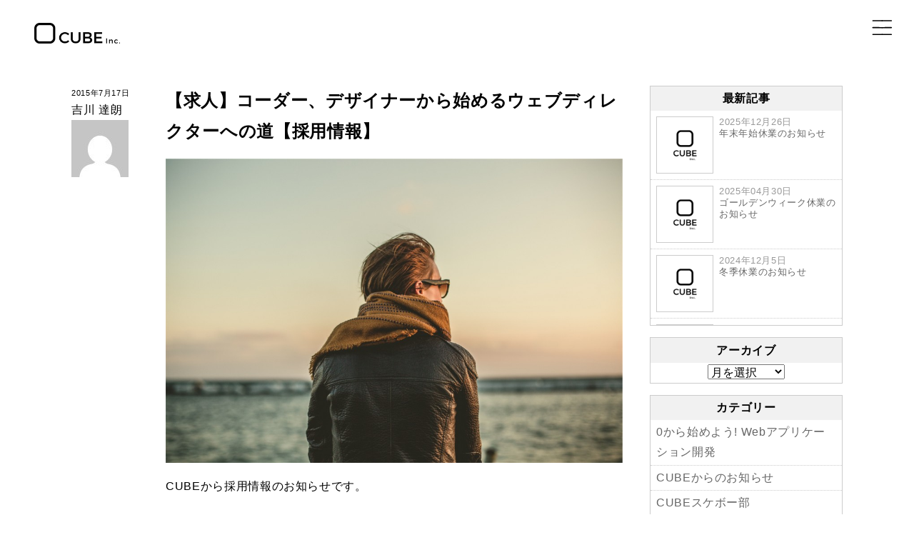

--- FILE ---
content_type: text/html; charset=UTF-8
request_url: https://cube096.com/tag/%E3%83%87%E3%82%B6%E3%82%A4%E3%83%8A%E3%83%BC/
body_size: 16969
content:
<!DOCTYPE html>
<html dir="ltr" lang="ja" prefix="og: https://ogp.me/ns#" class="no-js">
<head>
<script>(function(){var w={en:{fn:{},css:{},js:{}}};_wexal_pst=w;var u=navigator.userAgent;if((u.indexOf("iPhone")>0||u.indexOf("Android")>0)&&u.indexOf("Mobile")>0)w.ua="mobile";else w.ua="pc"})();
</script>
<link rel="dns-prefetch" href="//cdnjs.cloudflare.com/">
<link rel="preconnect" href="//cdnjs.cloudflare.com/">
<link rel="dns-prefetch" href="//secure.gravatar.com/">
<link rel="dns-prefetch" href="//www.googletagmanager.com/">
<link rel="dns-prefetch" href="//s.yimg.jp/">
<link rel="dns-prefetch" href="//ajax.googleapis.com/">
<link rel="dns-prefetch" href="//static.addtoany.com/">
<link rel="dns-prefetch" href="//use.fontawesome.com/">
<link rel="dns-prefetch" href="//code.jquery.com/">
<!-- Google Tag Manager -->
<script>window.dataLayer = window.dataLayer || [];_wexal_pst.en.fn["f5"]={f:function(){
    (function/* c=5 */(w, d, s, l, i) {
      w[l] = w[l] || [];
      w[l].push({
        'gtm.start': new Date().getTime(),
        event: 'gtm.js'
      });
      var f = d.getElementsByTagName(s)[0],
        j = d.createElement(s),
        dl = l != 'dataLayer' ? '&l=' + l : '';
      j.async = true;
      j.src =
        'https://www.googletagmanager.com/gtm.js?id=' + i + dl;
      f.parentNode.insertBefore(j, f);
    })(window, document, 'script', 'dataLayer', 'GTM-TDZQTV4');
  
},p:[],s:1,x:1,c:5}</script>
<!-- End Google Tag Manager -->
<!-- Google Tag Manager -->
<script>window.dataLayer = window.dataLayer || [];_wexal_pst.en.fn["f15"]={f:function(){
    (function/* c=15 */(w, d, s, l, i) {
      w[l] = w[l] || [];
      w[l].push({
        'gtm.start': new Date().getTime(),
        event: 'gtm.js'
      });
      var f = d.getElementsByTagName(s)[0],
        j = d.createElement(s),
        dl = l != 'dataLayer' ? '&l=' + l : '';
      j.async = true;
      j.src =
        'https://www.googletagmanager.com/gtm.js?id=' + i + dl;
      f.parentNode.insertBefore(j, f);
    })(window, document, 'script', 'dataLayer', 'GTM-WF3D8D');
  
},p:[],s:1,x:1,c:15}</script>
<!-- End Google Tag Manager -->
<!-- Yahoo Tag Manager -->
<script async src="https://s.yimg.jp/images/listing/tool/cv/ytag.js"></script>
<script>
    window.yjDataLayer = window.yjDataLayer || [];

    function ytag() {
      yjDataLayer.push(arguments);
    }
    ytag({
      "type": "ycl_cookie"
    });
  </script>
<!-- Yahoo TEL -->
<script async>
    yahoo_report_conversion = function(url) {
      var opt = {
        "yahoo_conversion_id": 1000048883,
        "yahoo_conversion_label": "9OscCO_ohOwDEKirneID",
        "yahoo_conversion_value": 0,
        "yahoo_remarketing_only": false,
        "onload_callback": function() {
          if (typeof(url) != 'undefined') {
            window.location = url;
          }
        }
      };
      ytag({
        "type": "yss_call_conversion",
        "config": opt
      });
    }
  </script>
<!-- End Yahoo Tag Manager -->
<meta charset="utf-8">
<meta http-equiv="X-UA-Compatible" content="IE=edge,chrome=1">
<meta name="HandheldFriendly" content="True">
<meta name="MobileOptimized" content="320">
<meta name="viewport" content="width=device-width, initial-scale=1.0">
<link rel="icon" href="https://cube096.com/wp-content/themes/cube096/favicon.png">
<!-- <link rel="apple-touch-icon" href="https://cube096.com/wp-content/themes/cube096/library/images/apple-icon-touch.png"> -->
<!-- <meta name="msapplication-TileImage" content="https://cube096.com/wp-content/themes/cube096/library/images/win8-tile-icon.png"> -->
<!-- <meta name="msapplication-TileColor" content="#f01d4f"> -->
<link rel="pingback" href="https://cube096.com/xmlrpc.php">
<!-- All in One SEO 4.4.5.1 - aioseo.com -->
<title>デザイナー | 株式会社CUBE｜熊本 ホームページ制作</title>
<meta name="robots" content="max-image-preview:large"/>
<meta name="keywords" content="熊本,採用情報,求人,アルバイト,正社員,ウェブディレクター,ウェブコーダー,ウェブデザイナー,ウェブ制作会社,キューブ,cube,スタッフ募集"/>
<link rel="canonical" href="https://cube096.com/tag/%E3%83%87%E3%82%B6%E3%82%A4%E3%83%8A%E3%83%BC/"/>
<meta name="generator" content="All in One SEO (AIOSEO) 4.4.5.1"/>
<script type="application/ld+json" class="aioseo-schema">
			{"@context":"https:\/\/schema.org","@graph":[{"@type":"BreadcrumbList","@id":"https:\/\/cube096.com\/tag\/%E3%83%87%E3%82%B6%E3%82%A4%E3%83%8A%E3%83%BC\/#breadcrumblist","itemListElement":[{"@type":"ListItem","@id":"https:\/\/cube096.com\/#listItem","position":1,"item":{"@type":"WebPage","@id":"https:\/\/cube096.com\/","name":"\u30db\u30fc\u30e0","url":"https:\/\/cube096.com\/"},"nextItem":"https:\/\/cube096.com\/tag\/%e3%83%87%e3%82%b6%e3%82%a4%e3%83%8a%e3%83%bc\/#listItem"},{"@type":"ListItem","@id":"https:\/\/cube096.com\/tag\/%e3%83%87%e3%82%b6%e3%82%a4%e3%83%8a%e3%83%bc\/#listItem","position":2,"item":{"@type":"WebPage","@id":"https:\/\/cube096.com\/tag\/%e3%83%87%e3%82%b6%e3%82%a4%e3%83%8a%e3%83%bc\/","name":"\u30c7\u30b6\u30a4\u30ca\u30fc","url":"https:\/\/cube096.com\/tag\/%e3%83%87%e3%82%b6%e3%82%a4%e3%83%8a%e3%83%bc\/"},"previousItem":"https:\/\/cube096.com\/#listItem"}]},{"@type":"CollectionPage","@id":"https:\/\/cube096.com\/tag\/%E3%83%87%E3%82%B6%E3%82%A4%E3%83%8A%E3%83%BC\/#collectionpage","url":"https:\/\/cube096.com\/tag\/%E3%83%87%E3%82%B6%E3%82%A4%E3%83%8A%E3%83%BC\/","name":"\u30c7\u30b6\u30a4\u30ca\u30fc | \u682a\u5f0f\u4f1a\u793eCUBE\uff5c\u718a\u672c \u30db\u30fc\u30e0\u30da\u30fc\u30b8\u5236\u4f5c","inLanguage":"ja","isPartOf":{"@id":"https:\/\/cube096.com\/#website"},"breadcrumb":{"@id":"https:\/\/cube096.com\/tag\/%E3%83%87%E3%82%B6%E3%82%A4%E3%83%8A%E3%83%BC\/#breadcrumblist"}},{"@type":"Organization","@id":"https:\/\/cube096.com\/#organization","name":"\u682a\u5f0f\u4f1a\u793eCUBE","url":"https:\/\/cube096.com\/","logo":{"@type":"ImageObject","url":"https:\/\/cube096.com\/wp-content\/uploads\/7b47cf825f8327b9eec3b5a10064b182.png","@id":"https:\/\/cube096.com\/#organizationLogo","width":482,"height":482},"image":{"@id":"https:\/\/cube096.com\/#organizationLogo"}},{"@type":"WebSite","@id":"https:\/\/cube096.com\/#website","url":"https:\/\/cube096.com\/","name":"\u682a\u5f0f\u4f1a\u793eCUBE\uff5c\u718a\u672c \u30db\u30fc\u30e0\u30da\u30fc\u30b8\u5236\u4f5c","inLanguage":"ja","publisher":{"@id":"https:\/\/cube096.com\/#organization"}}]}
		</script>
<!-- All in One SEO -->
<link rel='dns-prefetch' href='//static.addtoany.com'/>
<link rel='dns-prefetch' href='//ajax.googleapis.com'/>
<link rel='dns-prefetch' href='//code.jquery.com'/>
<link rel="alternate" type="application/rss+xml" title="株式会社CUBE｜熊本 ホームページ制作 &raquo; デザイナー タグのフィード" href="https://cube096.com/tag/%e3%83%87%e3%82%b6%e3%82%a4%e3%83%8a%e3%83%bc/feed/"/>
<script type="text/javascript">
window._wpemojiSettings = {"baseUrl":"https:\/\/s.w.org\/images\/core\/emoji\/14.0.0\/72x72\/","ext":".png","svgUrl":"https:\/\/s.w.org\/images\/core\/emoji\/14.0.0\/svg\/","svgExt":".svg","source":{"concatemoji":"https:\/\/cube096.com\/wp-includes\/js\/wp-emoji-release.min.js?ver=6.3.7"}};
/*! This file is auto-generated */
!function(i,n){var o,s,e;function c(e){try{var t={supportTests:e,timestamp:(new Date).valueOf()};sessionStorage.setItem(o,JSON.stringify(t))}catch(e){}}function p(e,t,n){e.clearRect(0,0,e.canvas.width,e.canvas.height),e.fillText(t,0,0);var t=new Uint32Array(e.getImageData(0,0,e.canvas.width,e.canvas.height).data),r=(e.clearRect(0,0,e.canvas.width,e.canvas.height),e.fillText(n,0,0),new Uint32Array(e.getImageData(0,0,e.canvas.width,e.canvas.height).data));return t.every(function(e,t){return e===r[t]})}function u(e,t,n){switch(t){case"flag":return n(e,"\ud83c\udff3\ufe0f\u200d\u26a7\ufe0f","\ud83c\udff3\ufe0f\u200b\u26a7\ufe0f")?!1:!n(e,"\ud83c\uddfa\ud83c\uddf3","\ud83c\uddfa\u200b\ud83c\uddf3")&&!n(e,"\ud83c\udff4\udb40\udc67\udb40\udc62\udb40\udc65\udb40\udc6e\udb40\udc67\udb40\udc7f","\ud83c\udff4\u200b\udb40\udc67\u200b\udb40\udc62\u200b\udb40\udc65\u200b\udb40\udc6e\u200b\udb40\udc67\u200b\udb40\udc7f");case"emoji":return!n(e,"\ud83e\udef1\ud83c\udffb\u200d\ud83e\udef2\ud83c\udfff","\ud83e\udef1\ud83c\udffb\u200b\ud83e\udef2\ud83c\udfff")}return!1}function f(e,t,n){var r="undefined"!=typeof WorkerGlobalScope&&self instanceof WorkerGlobalScope?new OffscreenCanvas(300,150):i.createElement("canvas"),a=r.getContext("2d",{willReadFrequently:!0}),o=(a.textBaseline="top",a.font="600 32px Arial",{});return e.forEach(function(e){o[e]=t(a,e,n)}),o}function t(e){var t=i.createElement("script");t.src=e,t.defer=!0,i.head.appendChild(t)}"undefined"!=typeof Promise&&(o="wpEmojiSettingsSupports",s=["flag","emoji"],n.supports={everything:!0,everythingExceptFlag:!0},e=new Promise(function(e){i.addEventListener("DOMContentLoaded",e,{once:!0})}),new Promise(function(t){var n=function(){try{var e=JSON.parse(sessionStorage.getItem(o));if("object"==typeof e&&"number"==typeof e.timestamp&&(new Date).valueOf()<e.timestamp+604800&&"object"==typeof e.supportTests)return e.supportTests}catch(e){}return null}();if(!n){if("undefined"!=typeof Worker&&"undefined"!=typeof OffscreenCanvas&&"undefined"!=typeof URL&&URL.createObjectURL&&"undefined"!=typeof Blob)try{var e="postMessage("+f.toString()+"("+[JSON.stringify(s),u.toString(),p.toString()].join(",")+"));",r=new Blob([e],{type:"text/javascript"}),a=new Worker(URL.createObjectURL(r),{name:"wpTestEmojiSupports"});return void(a.onmessage=function(e){c(n=e.data),a.terminate(),t(n)})}catch(e){}c(n=f(s,u,p))}t(n)}).then(function(e){for(var t in e)n.supports[t]=e[t],n.supports.everything=n.supports.everything&&n.supports[t],"flag"!==t&&(n.supports.everythingExceptFlag=n.supports.everythingExceptFlag&&n.supports[t]);n.supports.everythingExceptFlag=n.supports.everythingExceptFlag&&!n.supports.flag,n.DOMReady=!1,n.readyCallback=function(){n.DOMReady=!0}}).then(function(){return e}).then(function(){var e;n.supports.everything||(n.readyCallback(),(e=n.source||{}).concatemoji?t(e.concatemoji):e.wpemoji&&e.twemoji&&(t(e.twemoji),t(e.wpemoji)))}))}((window,document),window._wpemojiSettings);
</script>
<script>_wexal_pst.en.css["f55"]={url:"https:\/\/cube096.com\/wp-content\/plugins\/simple-download-monitor\/css\/sdm_wp_styles.css?ver=6.3.7",x:1,c:55}</script>
<link rel='stylesheet' id='wp-block-library-css' href='https://cube096.com/wp-includes/css/dist/block-library/style.min.css?ver=6.3.7' type='text/css' media='all'/>
<style id='classic-theme-styles-inline-css' type='text/css'>
/*! This file is auto-generated */
.wp-block-button__link{color:#fff;background-color:#32373c;border-radius:9999px;box-shadow:none;text-decoration:none;padding:calc(.667em + 2px) calc(1.333em + 2px);font-size:1.125em}.wp-block-file__button{background:#32373c;color:#fff;text-decoration:none}
</style>
<style id='global-styles-inline-css' type='text/css'>
body{--wp--preset--color--black: #000000;--wp--preset--color--cyan-bluish-gray: #abb8c3;--wp--preset--color--white: #ffffff;--wp--preset--color--pale-pink: #f78da7;--wp--preset--color--vivid-red: #cf2e2e;--wp--preset--color--luminous-vivid-orange: #ff6900;--wp--preset--color--luminous-vivid-amber: #fcb900;--wp--preset--color--light-green-cyan: #7bdcb5;--wp--preset--color--vivid-green-cyan: #00d084;--wp--preset--color--pale-cyan-blue: #8ed1fc;--wp--preset--color--vivid-cyan-blue: #0693e3;--wp--preset--color--vivid-purple: #9b51e0;--wp--preset--gradient--vivid-cyan-blue-to-vivid-purple: linear-gradient(135deg,rgba(6,147,227,1) 0%,rgb(155,81,224) 100%);--wp--preset--gradient--light-green-cyan-to-vivid-green-cyan: linear-gradient(135deg,rgb(122,220,180) 0%,rgb(0,208,130) 100%);--wp--preset--gradient--luminous-vivid-amber-to-luminous-vivid-orange: linear-gradient(135deg,rgba(252,185,0,1) 0%,rgba(255,105,0,1) 100%);--wp--preset--gradient--luminous-vivid-orange-to-vivid-red: linear-gradient(135deg,rgba(255,105,0,1) 0%,rgb(207,46,46) 100%);--wp--preset--gradient--very-light-gray-to-cyan-bluish-gray: linear-gradient(135deg,rgb(238,238,238) 0%,rgb(169,184,195) 100%);--wp--preset--gradient--cool-to-warm-spectrum: linear-gradient(135deg,rgb(74,234,220) 0%,rgb(151,120,209) 20%,rgb(207,42,186) 40%,rgb(238,44,130) 60%,rgb(251,105,98) 80%,rgb(254,248,76) 100%);--wp--preset--gradient--blush-light-purple: linear-gradient(135deg,rgb(255,206,236) 0%,rgb(152,150,240) 100%);--wp--preset--gradient--blush-bordeaux: linear-gradient(135deg,rgb(254,205,165) 0%,rgb(254,45,45) 50%,rgb(107,0,62) 100%);--wp--preset--gradient--luminous-dusk: linear-gradient(135deg,rgb(255,203,112) 0%,rgb(199,81,192) 50%,rgb(65,88,208) 100%);--wp--preset--gradient--pale-ocean: linear-gradient(135deg,rgb(255,245,203) 0%,rgb(182,227,212) 50%,rgb(51,167,181) 100%);--wp--preset--gradient--electric-grass: linear-gradient(135deg,rgb(202,248,128) 0%,rgb(113,206,126) 100%);--wp--preset--gradient--midnight: linear-gradient(135deg,rgb(2,3,129) 0%,rgb(40,116,252) 100%);--wp--preset--font-size--small: 13px;--wp--preset--font-size--medium: 20px;--wp--preset--font-size--large: 36px;--wp--preset--font-size--x-large: 42px;--wp--preset--spacing--20: 0.44rem;--wp--preset--spacing--30: 0.67rem;--wp--preset--spacing--40: 1rem;--wp--preset--spacing--50: 1.5rem;--wp--preset--spacing--60: 2.25rem;--wp--preset--spacing--70: 3.38rem;--wp--preset--spacing--80: 5.06rem;--wp--preset--shadow--natural: 6px 6px 9px rgba(0, 0, 0, 0.2);--wp--preset--shadow--deep: 12px 12px 50px rgba(0, 0, 0, 0.4);--wp--preset--shadow--sharp: 6px 6px 0px rgba(0, 0, 0, 0.2);--wp--preset--shadow--outlined: 6px 6px 0px -3px rgba(255, 255, 255, 1), 6px 6px rgba(0, 0, 0, 1);--wp--preset--shadow--crisp: 6px 6px 0px rgba(0, 0, 0, 1);}:where(.is-layout-flex){gap: 0.5em;}:where(.is-layout-grid){gap: 0.5em;}body .is-layout-flow > .alignleft{float: left;margin-inline-start: 0;margin-inline-end: 2em;}body .is-layout-flow > .alignright{float: right;margin-inline-start: 2em;margin-inline-end: 0;}body .is-layout-flow > .aligncenter{margin-left: auto !important;margin-right: auto !important;}body .is-layout-constrained > .alignleft{float: left;margin-inline-start: 0;margin-inline-end: 2em;}body .is-layout-constrained > .alignright{float: right;margin-inline-start: 2em;margin-inline-end: 0;}body .is-layout-constrained > .aligncenter{margin-left: auto !important;margin-right: auto !important;}body .is-layout-constrained > :where(:not(.alignleft):not(.alignright):not(.alignfull)){max-width: var(--wp--style--global--content-size);margin-left: auto !important;margin-right: auto !important;}body .is-layout-constrained > .alignwide{max-width: var(--wp--style--global--wide-size);}body .is-layout-flex{display: flex;}body .is-layout-flex{flex-wrap: wrap;align-items: center;}body .is-layout-flex > *{margin: 0;}body .is-layout-grid{display: grid;}body .is-layout-grid > *{margin: 0;}:where(.wp-block-columns.is-layout-flex){gap: 2em;}:where(.wp-block-columns.is-layout-grid){gap: 2em;}:where(.wp-block-post-template.is-layout-flex){gap: 1.25em;}:where(.wp-block-post-template.is-layout-grid){gap: 1.25em;}.has-black-color{color: var(--wp--preset--color--black) !important;}.has-cyan-bluish-gray-color{color: var(--wp--preset--color--cyan-bluish-gray) !important;}.has-white-color{color: var(--wp--preset--color--white) !important;}.has-pale-pink-color{color: var(--wp--preset--color--pale-pink) !important;}.has-vivid-red-color{color: var(--wp--preset--color--vivid-red) !important;}.has-luminous-vivid-orange-color{color: var(--wp--preset--color--luminous-vivid-orange) !important;}.has-luminous-vivid-amber-color{color: var(--wp--preset--color--luminous-vivid-amber) !important;}.has-light-green-cyan-color{color: var(--wp--preset--color--light-green-cyan) !important;}.has-vivid-green-cyan-color{color: var(--wp--preset--color--vivid-green-cyan) !important;}.has-pale-cyan-blue-color{color: var(--wp--preset--color--pale-cyan-blue) !important;}.has-vivid-cyan-blue-color{color: var(--wp--preset--color--vivid-cyan-blue) !important;}.has-vivid-purple-color{color: var(--wp--preset--color--vivid-purple) !important;}.has-black-background-color{background-color: var(--wp--preset--color--black) !important;}.has-cyan-bluish-gray-background-color{background-color: var(--wp--preset--color--cyan-bluish-gray) !important;}.has-white-background-color{background-color: var(--wp--preset--color--white) !important;}.has-pale-pink-background-color{background-color: var(--wp--preset--color--pale-pink) !important;}.has-vivid-red-background-color{background-color: var(--wp--preset--color--vivid-red) !important;}.has-luminous-vivid-orange-background-color{background-color: var(--wp--preset--color--luminous-vivid-orange) !important;}.has-luminous-vivid-amber-background-color{background-color: var(--wp--preset--color--luminous-vivid-amber) !important;}.has-light-green-cyan-background-color{background-color: var(--wp--preset--color--light-green-cyan) !important;}.has-vivid-green-cyan-background-color{background-color: var(--wp--preset--color--vivid-green-cyan) !important;}.has-pale-cyan-blue-background-color{background-color: var(--wp--preset--color--pale-cyan-blue) !important;}.has-vivid-cyan-blue-background-color{background-color: var(--wp--preset--color--vivid-cyan-blue) !important;}.has-vivid-purple-background-color{background-color: var(--wp--preset--color--vivid-purple) !important;}.has-black-border-color{border-color: var(--wp--preset--color--black) !important;}.has-cyan-bluish-gray-border-color{border-color: var(--wp--preset--color--cyan-bluish-gray) !important;}.has-white-border-color{border-color: var(--wp--preset--color--white) !important;}.has-pale-pink-border-color{border-color: var(--wp--preset--color--pale-pink) !important;}.has-vivid-red-border-color{border-color: var(--wp--preset--color--vivid-red) !important;}.has-luminous-vivid-orange-border-color{border-color: var(--wp--preset--color--luminous-vivid-orange) !important;}.has-luminous-vivid-amber-border-color{border-color: var(--wp--preset--color--luminous-vivid-amber) !important;}.has-light-green-cyan-border-color{border-color: var(--wp--preset--color--light-green-cyan) !important;}.has-vivid-green-cyan-border-color{border-color: var(--wp--preset--color--vivid-green-cyan) !important;}.has-pale-cyan-blue-border-color{border-color: var(--wp--preset--color--pale-cyan-blue) !important;}.has-vivid-cyan-blue-border-color{border-color: var(--wp--preset--color--vivid-cyan-blue) !important;}.has-vivid-purple-border-color{border-color: var(--wp--preset--color--vivid-purple) !important;}.has-vivid-cyan-blue-to-vivid-purple-gradient-background{background: var(--wp--preset--gradient--vivid-cyan-blue-to-vivid-purple) !important;}.has-light-green-cyan-to-vivid-green-cyan-gradient-background{background: var(--wp--preset--gradient--light-green-cyan-to-vivid-green-cyan) !important;}.has-luminous-vivid-amber-to-luminous-vivid-orange-gradient-background{background: var(--wp--preset--gradient--luminous-vivid-amber-to-luminous-vivid-orange) !important;}.has-luminous-vivid-orange-to-vivid-red-gradient-background{background: var(--wp--preset--gradient--luminous-vivid-orange-to-vivid-red) !important;}.has-very-light-gray-to-cyan-bluish-gray-gradient-background{background: var(--wp--preset--gradient--very-light-gray-to-cyan-bluish-gray) !important;}.has-cool-to-warm-spectrum-gradient-background{background: var(--wp--preset--gradient--cool-to-warm-spectrum) !important;}.has-blush-light-purple-gradient-background{background: var(--wp--preset--gradient--blush-light-purple) !important;}.has-blush-bordeaux-gradient-background{background: var(--wp--preset--gradient--blush-bordeaux) !important;}.has-luminous-dusk-gradient-background{background: var(--wp--preset--gradient--luminous-dusk) !important;}.has-pale-ocean-gradient-background{background: var(--wp--preset--gradient--pale-ocean) !important;}.has-electric-grass-gradient-background{background: var(--wp--preset--gradient--electric-grass) !important;}.has-midnight-gradient-background{background: var(--wp--preset--gradient--midnight) !important;}.has-small-font-size{font-size: var(--wp--preset--font-size--small) !important;}.has-medium-font-size{font-size: var(--wp--preset--font-size--medium) !important;}.has-large-font-size{font-size: var(--wp--preset--font-size--large) !important;}.has-x-large-font-size{font-size: var(--wp--preset--font-size--x-large) !important;}
.wp-block-navigation a:where(:not(.wp-element-button)){color: inherit;}
:where(.wp-block-post-template.is-layout-flex){gap: 1.25em;}:where(.wp-block-post-template.is-layout-grid){gap: 1.25em;}
:where(.wp-block-columns.is-layout-flex){gap: 2em;}:where(.wp-block-columns.is-layout-grid){gap: 2em;}
.wp-block-pullquote{font-size: 1.5em;line-height: 1.6;}
</style>
<script>_wexal_pst.en.css["f75"]={url:"https:\/\/cube096.com\/wp-content\/plugins\/easy-fancybox\/fancybox\/1.5.3\/jquery.fancybox.min.css?ver=6.3.7",x:1,c:75}</script>
<script>_wexal_pst.en.css["f85"]={url:"https:\/\/cube096.com\/wp-content\/plugins\/add-to-any\/addtoany.min.css?ver=1.16",x:1,c:85}</script>
<script id="addtoany-core-js-before" type="text/javascript">
window.a2a_config=window.a2a_config||{};a2a_config.callbacks=[];a2a_config.overlays=[];a2a_config.templates={};a2a_localize = {
	Share: "共有",
	Save: "ブックマーク",
	Subscribe: "購読",
	Email: "メール",
	Bookmark: "ブックマーク",
	ShowAll: "すべて表示する",
	ShowLess: "小さく表示する",
	FindServices: "サービスを探す",
	FindAnyServiceToAddTo: "追加するサービスを今すぐ探す",
	PoweredBy: "Powered by",
	ShareViaEmail: "メールでシェアする",
	SubscribeViaEmail: "メールで購読する",
	BookmarkInYourBrowser: "ブラウザにブックマーク",
	BookmarkInstructions: "このページをブックマークするには、 Ctrl+D または \u2318+D を押下。",
	AddToYourFavorites: "お気に入りに追加",
	SendFromWebOrProgram: "任意のメールアドレスまたはメールプログラムから送信",
	EmailProgram: "メールプログラム",
	More: "詳細&#8230;",
	ThanksForSharing: "共有ありがとうございます !",
	ThanksForFollowing: "フォローありがとうございます !"
};
</script>
<script type='text/javascript' async src='https://static.addtoany.com/menu/page.js' async charset='UTF-8' id='addtoany-core-js'></script>
<script type='text/javascript' src='//ajax.googleapis.com/ajax/libs/jquery/1.11.1/jquery.min.js' id='jquery-js'></script>
<script type='text/javascript' async src='https://cube096.com/wp-content/plugins/add-to-any/addtoany.min.js?ver=1.1' async charset='UTF-8' id='addtoany-jquery-js'></script>
<script type='text/javascript' id='sdm-scripts-js-extra'>
/* <![CDATA[ */
var sdm_ajax_script = {"ajaxurl":"https:\/\/cube096.com\/wp-admin\/admin-ajax.php"};
/* ]]> */
</script>
<script type='text/javascript' src='https://cube096.com/wp-content/plugins/simple-download-monitor/js/sdm_wp_scripts.js?ver=6.3.7' async charset='UTF-8' id='sdm-scripts-js'></script>
<script type='text/javascript' src='//code.jquery.com/jquery-migrate-1.2.1.min.js' charset='UTF-8' id='jquery_migrate-js'></script>
<link rel="alternate" type="application/json" href="https://cube096.com/wp-json/wp/v2/tags/56"/>
<meta name="generator" content="WordPress 6.3.7"/>
<!-- Google Analytics Tag -->
<script>_wexal_pst.en.fn["f165"]={f:function(){
       (function/* c=165 */(i,s,o,g,r,a,m){i['GoogleAnalyticsObject']=r;i[r]=i[r]||function(){
        (i[r].q=i[r].q||[]).push(arguments)},i[r].l=1*new Date();a=s.createElement(o),
        m=s.getElementsByTagName(o)[0];a.async=1;a.src=g;m.parentNode.insertBefore(a,m)
        })(window,document,'script','https://www.google-analytics.com/analytics.js','ga');

        ga('create', 'UA-47618039-1', 'auto');
        ga('require', 'displayfeatures');
        ga('send', 'pageview');
    
},p:[],s:1,x:1,c:165}</script>
<!-- フォント類 -->
<!--link href="https://fonts.googleapis.com/css?family=Crimson+Text|Dosis|Karla|Marcellus+SC&display=swap" rel="stylesheet"-->
<script>_wexal_pst.en.css["f175"]={url:"https:\/\/fonts.googleapis.com\/css?family=Dosis|Ibarra+Real+Nova&display=swap",c:175}</script>
<!-- CSS類 -->
<script>_wexal_pst.en.css["f185"]={url:"https:\/\/use.fontawesome.com\/releases\/v5.8.1\/css\/all.css",c:185}</script>
<link rel="stylesheet" href="https://cube096.com/wp-content/themes/cube096/css/reset.css">
<link rel="stylesheet" href="https://cube096.com/wp-content/themes/cube096/css/hiden.css">
<link rel="stylesheet" href="https://cube096.com/wp-content/themes/cube096/css/base.css">
<!--link rel="stylesheet" href="https://cube096.com/wp-content/themes/cube096/css/chat.css"-->
<link rel="stylesheet" href="https://cube096.com/wp-content/themes/cube096/css/blog.css">
<!-- JAVASCRIPT類 -->
<!--  SCHEMA-->
<script type="application/ld+json">
    {
      "@context": "http://schema.org",
      "@type": "ProfessionalService",
      "name": "株式会社CUBE",
      "address": {
        "@type": "PostalAddress",
        "streetAddress": "城東町5-50",
        "addressLocality": "熊本市中央区",
        "addressRegion": "熊本県",
        "postalCode": "860-0846",
        "addressCountry": "JP"
      },
      "geo": {
        "@type": "GeoCoordinates",
        "latitude": "32.805868",
        "longitude": "130.710719"
      },
      "telephone": "+81-96-312-5211",
      "openingHoursSpecification": [{
        "@type": "OpeningHoursSpecification",
        "dayOfWeek": [
          "Monday",
          "Tuesday",
          "Wednesday",
          "Thursday",
          "Friday",
          "Saturday"
        ],
        "opens": "9:00",
        "closes": "18:00"
      }],
      "url": "https://cube096.com/",
      "image": "https://cubeglb.com/wp-content/uploads/2019/05/newlogo.png",
      "priceRange": "200000-3000000"
    }
  </script>
<!--script src="//kitchen.juicer.cc/?color=U7xO5KkWPEI=" async></scrip-->
<!-- Google tag (gtag.js) -->
<script>_wexal_pst.en.js["f235"]={url:"https:\/\/www.googletagmanager.com\/gtag\/js?id=AW-1010428051",s:1,x:1,c:235}</script>
<script>
    window.dataLayer = window.dataLayer || [];

    function gtag() {
      dataLayer.push(arguments);
    }
    gtag('js', new Date());

    gtag('config', 'AW-1010428051');
  </script>
</head>
<body class="archive tag tag-56" itemscope itemtype="http://schema.org/WebPage">
<!-- Google Tag Manager (noscript) -->
<noscript><iframe src="" https: www.googletagmanager.com ns.html?id=GTM-TDZQTV4"" height="" 0"" width="" 0"" style="" display:none;visibility:hidden""></iframe></noscript>
<!-- End Google Tag Manager (noscript) -->
<!-- Google Tag Manager (noscript) -->
<noscript><iframe src="https://www.googletagmanager.com/ns.html?id=GTM-WF3D8D" height="0" width="0" style="display:none;visibility:hidden"></iframe></noscript>
<!-- End Google Tag Manager (noscript) --><div id="container">
<link rel="stylesheet" href="https://cube096.com/wp-content/themes/cube096/css/subpage_base.css">
<script src='https://cdnjs.cloudflare.com/ajax/libs/gsap/2.1.3/TweenMax.min.js'></script>
<script src='https://cdnjs.cloudflare.com/ajax/libs/three.js/109/three.min.js'></script>
<!-- サブページ用ナビゲーション -->
<!--<div id="spnavbtn">
  <div class="nav-trigger"> </div>
  <p><span>M</span><span>E</span><span>N</span><span>U</span></p>
</div>-->
<div id="menu_icon" onclick="this.classList.toggle('active')"> <svg xmlns="http://www.w3.org/2000/svg" width="150" height="150" viewBox="0 0 200 200">
<g stroke-linecap="round">
<path d="M72 82.286h28.75" fill-rule="evenodd"/>
<path d="M100.75 103.714l72.482-.143c.043 39.398-32.284 71.434-72.16 71.434-39.878 0-72.204-32.036-72.204-71.554" fill="none" stroke="#000"/>
<path d="M72 125.143h28.75" fill-rule="evenodd"/>
<path d="M100.75 103.714l-71.908-.143c.026-39.638 32.352-71.674 72.23-71.674 39.876 0 72.203 32.036 72.203 71.554" fill="none"/>
<path d="M100.75 82.286h28.75" fill-rule="evenodd"/>
<path d="M100.75 125.143h28.75" fill-rule="evenodd"/>
</g>
</svg> </div>
<div id="spnav">
<div class="trigger">
<div class="spnav_box">
<div class="nav_slider">
<div class="slider js-slider">
<div class="slider__inner js-slider__inner"></div>
<div class="slide js-slide">
<div class="slide__content">
<figure class="slide__img js-slide__img"> </figure>
<figure class="slide__img js-slide__img"> </figure>
</div>
</div>
<div class="slide js-slide">
<div class="slide__content">
<figure class="slide__img js-slide__img"> </figure>
<figure class="slide__img js-slide__img"> </figure>
</div>
</div>
<div class="slide js-slide">
<div class="slide__content">
<figure class="slide__img js-slide__img"> </figure>
<figure class="slide__img js-slide__img"> </figure>
</div>
</div>
<div class="slide js-slide">
<div class="slide__content">
<figure class="slide__img js-slide__img"> </figure>
<figure class="slide__img js-slide__img"> </figure>
</div>
</div>
<nav class="slider__nav js-slider__nav">
<div class="slider-bullet js-slider-bullet"> <span class="slider-bullet__text js-slider-bullet__text">01</span> <span class="slider-bullet__line js-slider-bullet__line"></span> </div>
<div class="slider-bullet js-slider-bullet"> <span class="slider-bullet__text js-slider-bullet__text">01</span> <span class="slider-bullet__line js-slider-bullet__line"></span> </div>
<div class="slider-bullet js-slider-bullet"> <span class="slider-bullet__text js-slider-bullet__text">02</span> <span class="slider-bullet__line js-slider-bullet__line"></span> </div>
<div class="slider-bullet js-slider-bullet"> <span class="slider-bullet__text js-slider-bullet__text">03</span> <span class="slider-bullet__line js-slider-bullet__line"></span> </div>
</nav>
<div class="scroll js-scroll">Scroll</div>
</div>
</div>
<div class="spnav_inbox">
<div id="sptop"><a href="https://cube096.com">TOPPAGE</a></div>
<dl>
<dt>Homepage</dt>
<dd>
<ul>
<li><a href="https://cube096.com/">トップページ</a> </li>
<li><a href="https://cube096.com/homepage">ホームページ制作</a> </li>
<li><a href="https://cube096.com/homepage/smatphone/">スマートフォン対応</a></li>
<li><a href="https://cube096.com/homepage/cost/">制作費用</a></li>
<li><a href="https://cube096.com/homepage/flow-2/">制作の流れ</a></li>
<li><a href="https://cube096.com/homepage/seo_optimization/">CUBEが考えるSEO</a></li>
<li><a href="https://cube096.com/homepage/free_diagnosis/">ホームページ無料診断</a></li>
<li><a href="https://cube096.com/homepage/qanda/">よくある質問</a></li>
</ul>
</dd>
</dl>
<dl>
<dt>Services</dt>
<dd>
<ul>
<li><a href="https://cube096.com/work/">事業内容</a></li>
<li><a href="https://cube096.com/itconsulting/">ITコンサルティング</a></li>
<li><a href="https://cube096.com/vrlan/">VR制作・360度撮影</a></li>
<!--
              <li><a href="https://cube096.com/salon/">美容業界のWEBマーケティング</a></li>
              <li><a href="https://cube096.com/professional/">士業のWEBマーケティング</a></li>
              <li><a href="https://cube096.com/medical/">医院のWEBマーケティング</a></li>
			  -->
</ul>
</dd>
</dl>
<dl>
<dt>Detail</dt>
<dd>
<ul>
<li> <a href="https://cube096.com/about">会社概要</a> </li>
<li><a href="https://cube096.com/concept/">コンセプト</a></li>
<li><a href="https://cube096.com/gallery/">制作実績</a></li>
<li> <a href="https://cube096.com/team">スタッフ紹介</a></li>
<li> <a href="https://cube096.com/blog">BLOG</a> </li>
<li> <a href="https://cube096.com/contact">お問い合わせ</a> </li>
</ul>
</dd>
</dl>
<dl>
<dt>Follw us</dt>
<dd>
<ul>
<li> <a rel="noreferrer noopener" target="_blank" href="https://www.facebook.com/cube096/"><img src="https://cube096.com/wp-content/themes/cube096/img/subpage/common/nav_snsimg01.png"></a> </li>
<li> <a rel="noreferrer noopener" target="_blank" href="https://www.instagram.com/cube096/"><img src="https://cube096.com/wp-content/themes/cube096/img/subpage/common/nav_snsimg02.png"></a> </li>
<li> <a rel="noreferrer noopener" target="_blank" href="https://twitter.com/cube096com"><img src="https://cube096.com/wp-content/themes/cube096/img/subpage/common/nav_snsimg03.png"></a> </li>
</ul>
</dd>
</dl>
<dl>
<dt>Contact</dt>
<dd>
<ul>
<li> <a class="nav_tel" onclick="yahoo_report_conversion('tel:0963125211')" href="tel:0963125211">096-312-5211</a> </li>
<li> <a href="https://cube096.com/contact">info@cube096.com</a> </li>
</ul>
</dd>
</dl>
</div>
</div>
</div>
</div>
<div class="header_002_logobox"> <a href="https://cube096.com/"><img src="https://cube096.com/wp-content/themes/cube096/img/subpage/common/header_002_logo.png" alt="CUBE inc."></a> </div>
<div id="copyl">© 2020 CUBE Inc.</div>
<!-- <div id="snsbtn">
  <ul>
    <li>Follw us</li>
    <li><a rel="noreferrer noopener" href="https://www.facebook.com/cube096/" target="_blank"><i class="fab fa-facebook-square"></i></a></li>
    <li><a rel="noreferrer noopener" href="https://www.instagram.com/cube096/" target="_blank"><i class="fab fa-instagram"></i></a></li>
    <li><a rel="noreferrer noopener" href="https://twitter.com/cube096com" target="_blank"><i class="fab fa-twitter"></i></a></li>
  </ul>
</div> -->
<!--div id="mailform_btn">
<a href="https://cube096.com/contact/"><img class="pc" src="https://cube096.com/wp-content/themes/cube096/img/icon/mailicon.png"><img class="sp" src="https://cube096.com/wp-content/themes/cube096/img/icon/mailicon_sp.png"></a></div-->
<!-- <div id="sb_contbtn"> <a href="https://cube096.com/contact"><span>Contact</span><span></span><span><img src="https://cube096.com/wp-content/themes/cube096/img/subpage/common/sb_contbtn.png"></span></a> </div> -->
<!-- <div id="midgl"></div> -->
<script src='https://cube096.com/wp-content/themes/cube096/js/subpage/common/menu_slider.js'></script><script>_wexal_pst.en.css["f295"]={url:"https:\/\/cube096.com\/wp-content\/themes\/cube096\/css\/base_fix.css",c:295}</script>
<div id="content" class="blogset">
<div id="inner-content" class="wrap cf">
<main id="main" class="m-all t-2of3 d-5of7 cf" role="main" itemscope itemprop="mainContentOfPage" itemtype="http://schema.org/Blog">
<article id="post-3387" class="cf post-3387 post type-post status-publish format-standard has-post-thumbnail hentry category-cube category-27 category-17 tag-cube tag-54 tag-64 tag-56 tag-23 tag-59 tag-60" role="article">
<header class="article-header">
<div class="byline vcard">
<time class="updated" datetime="2015-07-17" pubdate>2015年7月17日</time> <span class="author">吉川 達朗</span> <img alt='' src='https://secure.gravatar.com/avatar/11265ea9b45fa945c9730ef94f786064?s=80&#038;d=mm&#038;r=g' srcset='https://secure.gravatar.com/avatar/11265ea9b45fa945c9730ef94f786064?s=160&#038;d=mm&#038;r=g 2x' class='avatar avatar-80 photo' height='80' width='80' loading='lazy' decoding='async'/> </div>
</header>
<section class="entry-content cf">
<h1 class="h2 entry-title"><a href="https://cube096.com/20150717_1/" rel="bookmark" title="【求人】コーダー、デザイナーから始めるウェブディレクターへの道【採用情報】">【求人】コーダー、デザイナーから始めるウェブディレクターへの道【採用情報】</a></h1>
<p><a href="https://cube096.com/wp-content/uploads/boss-fight-stock-photos-free-high-resolution-images-photography-women-woman-jacket-scarf.jpg"><img decoding="async" fetchpriority="high" class="alignnone size-large wp-image-3396" src="https://cube096.com/wp-content/uploads/boss-fight-stock-photos-free-high-resolution-images-photography-women-woman-jacket-scarf-1024x682.jpg" alt="ウェブディレクターへの道" width="640" height="426"/></a></p>
<p>CUBEから採用情報のお知らせです。</p>
<p>&nbsp;</p>
<h2>応募条件はこちら</h2>
<p><a class="more-link" href="https://cube096.com/20150717_1/">続きを読む</a></p>
<div class="addtoany_share_save_container addtoany_content addtoany_content_bottom"><div class="a2a_kit a2a_kit_size_32 addtoany_list" data-a2a-url="https://cube096.com/20150717_1/" data-a2a-title="【求人】コーダー、デザイナーから始めるウェブディレクターへの道【採用情報】"><a class="a2a_button_facebook" href="https://www.addtoany.com/add_to/facebook?linkurl=https%3A%2F%2Fcube096.com%2F20150717_1%2F&amp;linkname=%E3%80%90%E6%B1%82%E4%BA%BA%E3%80%91%E3%82%B3%E3%83%BC%E3%83%80%E3%83%BC%E3%80%81%E3%83%87%E3%82%B6%E3%82%A4%E3%83%8A%E3%83%BC%E3%81%8B%E3%82%89%E5%A7%8B%E3%82%81%E3%82%8B%E3%82%A6%E3%82%A7%E3%83%96%E3%83%87%E3%82%A3%E3%83%AC%E3%82%AF%E3%82%BF%E3%83%BC%E3%81%B8%E3%81%AE%E9%81%93%E3%80%90%E6%8E%A1%E7%94%A8%E6%83%85%E5%A0%B1%E3%80%91" title="Facebook" rel="nofollow noopener noreferrer" target="_blank"></a><a class="a2a_button_twitter" href="https://www.addtoany.com/add_to/twitter?linkurl=https%3A%2F%2Fcube096.com%2F20150717_1%2F&amp;linkname=%E3%80%90%E6%B1%82%E4%BA%BA%E3%80%91%E3%82%B3%E3%83%BC%E3%83%80%E3%83%BC%E3%80%81%E3%83%87%E3%82%B6%E3%82%A4%E3%83%8A%E3%83%BC%E3%81%8B%E3%82%89%E5%A7%8B%E3%82%81%E3%82%8B%E3%82%A6%E3%82%A7%E3%83%96%E3%83%87%E3%82%A3%E3%83%AC%E3%82%AF%E3%82%BF%E3%83%BC%E3%81%B8%E3%81%AE%E9%81%93%E3%80%90%E6%8E%A1%E7%94%A8%E6%83%85%E5%A0%B1%E3%80%91" title="Twitter" rel="nofollow noopener" target="_blank"></a><a class="a2a_dd addtoany_share_save addtoany_share" href="https://www.addtoany.com/share"></a></div></div> </section>
<footer class="article-footer cf">
<p class="footer-comment-count"></p>
<p class="footer-category">カテゴリ: <a href="https://cube096.com/category/cube%e3%81%8b%e3%82%89%e3%81%ae%e3%81%8a%e7%9f%a5%e3%82%89%e3%81%9b/" rel="category tag">CUBEからのお知らせ</a>, <a href="https://cube096.com/category/%e3%83%9e%e3%83%bc%e3%82%b1%e3%83%86%e3%82%a3%e3%83%b3%e3%82%b0/" rel="category tag">マーケティング</a>, <a href="https://cube096.com/category/%e6%8e%a1%e7%94%a8%e6%83%85%e5%a0%b1/" rel="category tag">採用情報</a></p> <p class="footer-tags tags"><span class="tags-title">Tags:</span> <a href="https://cube096.com/tag/cube/" rel="tag">CUBE</a>, <a href="https://cube096.com/tag/%e3%82%af%e3%83%aa%e3%82%a8%e3%82%a4%e3%82%bf%e3%83%bc/" rel="tag">クリエイター</a>, <a href="https://cube096.com/tag/%e3%82%b3%e3%83%bc%e3%83%87%e3%82%a3%e3%83%b3%e3%82%b0/" rel="tag">コーディング</a>, <a href="https://cube096.com/tag/%e3%83%87%e3%82%b6%e3%82%a4%e3%83%8a%e3%83%bc/" rel="tag">デザイナー</a>, <a href="https://cube096.com/tag/%e3%83%87%e3%82%b6%e3%82%a4%e3%83%b3/" rel="tag">デザイン</a>, <a href="https://cube096.com/tag/%e6%8e%a1%e7%94%a8/" rel="tag">採用</a>, <a href="https://cube096.com/tag/%e6%b1%82%e4%ba%ba/" rel="tag">求人</a></p> </footer>
</article>
<article id="post-3164" class="cf post-3164 post type-post status-publish format-standard has-post-thumbnail hentry category-17 tag-54 tag-55 tag-56 tag-57 tag-58 tag-59 tag-60" role="article">
<header class="article-header">
<div class="byline vcard">
<time class="updated" datetime="2015-06-10" pubdate>2015年6月10日</time> <span class="author">吉川 達朗</span> <img alt='' src='https://secure.gravatar.com/avatar/11265ea9b45fa945c9730ef94f786064?s=80&#038;d=mm&#038;r=g' srcset='https://secure.gravatar.com/avatar/11265ea9b45fa945c9730ef94f786064?s=160&#038;d=mm&#038;r=g 2x' class='avatar avatar-80 photo' height='80' width='80' loading='lazy' decoding='async'/> </div>
</header>
<section class="entry-content cf">
<h1 class="h2 entry-title"><a href="https://cube096.com/%e6%8e%a1%e7%94%a8%e6%83%85%e5%a0%b1%ef%bc%9a%e3%82%a6%e3%82%a7%e3%83%96%e3%83%87%e3%82%b6%e3%82%a4%e3%83%8a%e3%83%bc%e3%83%bb%e3%82%a6%e3%82%a7%e3%83%96%e3%83%87%e3%82%a3%e3%83%ac%e3%82%af%e3%82%bf/" rel="bookmark" title="採用情報：ウェブデザイナー・ウェブディレクター【熊本市中心部│CUBE】">採用情報：ウェブデザイナー・ウェブディレクター【熊本市中心部│CUBE】</a></h1>
<p><a href="//cube096.com/wp-content/uploads/20150610.jpg"><img decoding="async" class="alignnone size-full wp-image-3184" src="//cube096.com/wp-content/uploads/20150610.jpg" alt="20150610" width="800" height="300"/></a><br/> <a class="more-link" href="https://cube096.com/%e6%8e%a1%e7%94%a8%e6%83%85%e5%a0%b1%ef%bc%9a%e3%82%a6%e3%82%a7%e3%83%96%e3%83%87%e3%82%b6%e3%82%a4%e3%83%8a%e3%83%bc%e3%83%bb%e3%82%a6%e3%82%a7%e3%83%96%e3%83%87%e3%82%a3%e3%83%ac%e3%82%af%e3%82%bf/">続きを読む</a></p>
<div class="addtoany_share_save_container addtoany_content addtoany_content_bottom"><div class="a2a_kit a2a_kit_size_32 addtoany_list" data-a2a-url="https://cube096.com/%e6%8e%a1%e7%94%a8%e6%83%85%e5%a0%b1%ef%bc%9a%e3%82%a6%e3%82%a7%e3%83%96%e3%83%87%e3%82%b6%e3%82%a4%e3%83%8a%e3%83%bc%e3%83%bb%e3%82%a6%e3%82%a7%e3%83%96%e3%83%87%e3%82%a3%e3%83%ac%e3%82%af%e3%82%bf/" data-a2a-title="採用情報：ウェブデザイナー・ウェブディレクター【熊本市中心部│CUBE】"><a class="a2a_button_facebook" href="https://www.addtoany.com/add_to/facebook?linkurl=https%3A%2F%2Fcube096.com%2F%25e6%258e%25a1%25e7%2594%25a8%25e6%2583%2585%25e5%25a0%25b1%25ef%25bc%259a%25e3%2582%25a6%25e3%2582%25a7%25e3%2583%2596%25e3%2583%2587%25e3%2582%25b6%25e3%2582%25a4%25e3%2583%258a%25e3%2583%25bc%25e3%2583%25bb%25e3%2582%25a6%25e3%2582%25a7%25e3%2583%2596%25e3%2583%2587%25e3%2582%25a3%25e3%2583%25ac%25e3%2582%25af%25e3%2582%25bf%2F&amp;linkname=%E6%8E%A1%E7%94%A8%E6%83%85%E5%A0%B1%EF%BC%9A%E3%82%A6%E3%82%A7%E3%83%96%E3%83%87%E3%82%B6%E3%82%A4%E3%83%8A%E3%83%BC%E3%83%BB%E3%82%A6%E3%82%A7%E3%83%96%E3%83%87%E3%82%A3%E3%83%AC%E3%82%AF%E3%82%BF%E3%83%BC%E3%80%90%E7%86%8A%E6%9C%AC%E5%B8%82%E4%B8%AD%E5%BF%83%E9%83%A8%E2%94%82CUBE%E3%80%91" title="Facebook" rel="nofollow noopener noreferrer" target="_blank"></a><a class="a2a_button_twitter" href="https://www.addtoany.com/add_to/twitter?linkurl=https%3A%2F%2Fcube096.com%2F%25e6%258e%25a1%25e7%2594%25a8%25e6%2583%2585%25e5%25a0%25b1%25ef%25bc%259a%25e3%2582%25a6%25e3%2582%25a7%25e3%2583%2596%25e3%2583%2587%25e3%2582%25b6%25e3%2582%25a4%25e3%2583%258a%25e3%2583%25bc%25e3%2583%25bb%25e3%2582%25a6%25e3%2582%25a7%25e3%2583%2596%25e3%2583%2587%25e3%2582%25a3%25e3%2583%25ac%25e3%2582%25af%25e3%2582%25bf%2F&amp;linkname=%E6%8E%A1%E7%94%A8%E6%83%85%E5%A0%B1%EF%BC%9A%E3%82%A6%E3%82%A7%E3%83%96%E3%83%87%E3%82%B6%E3%82%A4%E3%83%8A%E3%83%BC%E3%83%BB%E3%82%A6%E3%82%A7%E3%83%96%E3%83%87%E3%82%A3%E3%83%AC%E3%82%AF%E3%82%BF%E3%83%BC%E3%80%90%E7%86%8A%E6%9C%AC%E5%B8%82%E4%B8%AD%E5%BF%83%E9%83%A8%E2%94%82CUBE%E3%80%91" title="Twitter" rel="nofollow noopener" target="_blank"></a><a class="a2a_dd addtoany_share_save addtoany_share" href="https://www.addtoany.com/share"></a></div></div> </section>
<footer class="article-footer cf">
<p class="footer-comment-count"></p>
<p class="footer-category">カテゴリ: <a href="https://cube096.com/category/%e6%8e%a1%e7%94%a8%e6%83%85%e5%a0%b1/" rel="category tag">採用情報</a></p> <p class="footer-tags tags"><span class="tags-title">Tags:</span> <a href="https://cube096.com/tag/%e3%82%af%e3%83%aa%e3%82%a8%e3%82%a4%e3%82%bf%e3%83%bc/" rel="tag">クリエイター</a>, <a href="https://cube096.com/tag/%e3%83%87%e3%82%a3%e3%83%ac%e3%82%af%e3%82%bf%e3%83%bc/" rel="tag">ディレクター</a>, <a href="https://cube096.com/tag/%e3%83%87%e3%82%b6%e3%82%a4%e3%83%8a%e3%83%bc/" rel="tag">デザイナー</a>, <a href="https://cube096.com/tag/%e3%83%a9%e3%82%a4%e3%82%bf%e3%83%bc/" rel="tag">ライター</a>, <a href="https://cube096.com/tag/%e5%8b%9f%e9%9b%86/" rel="tag">募集</a>, <a href="https://cube096.com/tag/%e6%8e%a1%e7%94%a8/" rel="tag">採用</a>, <a href="https://cube096.com/tag/%e6%b1%82%e4%ba%ba/" rel="tag">求人</a></p> </footer>
</article>
</main>
<div id="sidebar1" class="sidebar m-all t-1of3 d-2of7 last-col cf" role="complementary">
<script>
					jQuery(document).ready(function($){
						var w = jQuery(window).width();
        				var x = 640;
        				if (w >= x) {

					$(window).load(function () {
 
						  //該当のセレクタなどを代入
						   
						  var mainArea = $("#main"); //メインコンテンツ
						  var sideWrap = $("#sidebar1"); //サイドバーの外枠
						  var sideArea = $("#scrdiv"); //サイドバー
					 
						  /*設定ここまで*/
						   
						  var wd = $(window); //ウィンドウ自体
						   
						   
						  //メインとサイドの高さを比べる
						   
						  var mainH = mainArea.height();
						  var sideH = sideWrap.height();
						   
						   
						  if(sideH < mainH) { //メインの方が高ければ色々処理する
								 
								//サイドバーの外枠をメインと同じ高さにしてrelaltiveに（#sideをポジションで上や下に固定するため）
								sideWrap.css({"height": mainH,"position": "relative"});
						   
								//サイドバーがウィンドウよりいくらはみ出してるか
								var sideOver = wd.height()-sideArea.height();
						   
								//固定を開始する位置 = サイドバーの座標＋はみ出す距離
								var starPoint = sideArea.offset().top + (-sideOver);
								 
								//固定を解除する位置 = メインコンテンツの終点
								var breakPoint = sideArea.offset().top + mainH;
						   
								wd.scroll(function() { //スクロール中の処理
									   
									  if(wd.height() < sideArea.height()){ //サイドメニューが画面より大きい場合
											if(starPoint < wd.scrollTop() && wd.scrollTop() + wd.height() < breakPoint){ //固定範囲内
												  sideArea.css({"position": "fixed", "bottom": "80px"}); 
												  $(sideArea).addClass("fixed");
						   
											}else if(wd.scrollTop() + wd.height() >= breakPoint){ //固定解除位置を超えた時
												  sideArea.css({"position": "absolute", "bottom": "80px"});
												  $(sideArea).removeClass('fixed');
											} else { //その他、上に戻った時
												  sideArea.css("position", "static");
						   						  $(sideArea).removeClass('fixed');
											}
						   
									  }else{ //サイドメニューが画面より小さい場合
									   
											var sideBtm = wd.scrollTop() + sideArea.height(); //サイドメニューの終点
											 
											if(mainArea.offset().top - 80 < wd.scrollTop() && sideBtm < breakPoint){ //固定範囲内
												  sideArea.css({"position": "fixed", "top": "80px"});
												  $(sideArea).addClass("fixed");
												   
											}else if(sideBtm >= breakPoint){ //固定解除位置を超えた時
											 
												  //サイドバー固定場所（bottom指定すると不具合が出るのでtopからの固定位置を算出する）
												  var fixedSide = mainH - sideH;
												   
												  sideArea.css({"position": "absolute", "top": fixedSide});
												  $(sideArea).removeClass('fixed');
												   
											} else {
												  sideArea.css("position", "static");
												  $(sideArea).removeClass('fixed');
											}
									  }
											 
								 
								});
						   
						  } 
					 
					});
					}
					});
					</script>
<div id="scrdiv">
<div id="sidersswrap">
<h4 class="widgettitle">最新記事</h4>
<ul id="siderss">
<li>
<a class="title" href="https://cube096.com/%e5%b9%b4%e6%9c%ab%e5%b9%b4%e5%a7%8b%e4%bc%91%e6%a5%ad%e3%81%ae%e3%81%8a%e7%9f%a5%e3%82%89%e3%81%9b-3/">
<img src="https://cube096.com/wp-content/themes/cube096/img/common/no_image.jpg" alt=""/>	<span class="date">2025年12月26日</span> <!-- 投稿日表示 -->
<span class="rtitle">年末年始休業のお知らせ</span><!-- 記事タイトル表示 -->
</a>
</li>
<li>
<a class="title" href="https://cube096.com/2025_gw_vacation/">
<img src="https://cube096.com/wp-content/themes/cube096/img/common/no_image.jpg" alt=""/>	<span class="date">2025年04月30日</span> <!-- 投稿日表示 -->
<span class="rtitle">ゴールデンウィーク休業のお知らせ</span><!-- 記事タイトル表示 -->
</a>
</li>
<li>
<a class="title" href="https://cube096.com/holiday202412/">
<img src="https://cube096.com/wp-content/themes/cube096/img/common/no_image.jpg" alt=""/>	<span class="date">2024年12月5日</span> <!-- 投稿日表示 -->
<span class="rtitle">冬季休業のお知らせ</span><!-- 記事タイトル表示 -->
</a>
</li>
<li>
<a class="title" href="https://cube096.com/%e5%a4%8f%e5%ad%a3%e4%bc%91%e6%a5%ad%e3%81%ae%e3%81%8a%e7%9f%a5%e3%82%89%e3%81%9b-2/">
<img src="https://cube096.com/wp-content/themes/cube096/img/common/no_image.jpg" alt=""/>	<span class="date">2024年07月30日</span> <!-- 投稿日表示 -->
<span class="rtitle">夏季休業のお知らせ</span><!-- 記事タイトル表示 -->
</a>
</li>
<li>
<a class="title" href="https://cube096.com/20240621_holiday/">
<img src="https://cube096.com/wp-content/themes/cube096/img/common/no_image.jpg" alt=""/>	<span class="date">2024年06月21日</span> <!-- 投稿日表示 -->
<span class="rtitle">定休日変更のお知らせ</span><!-- 記事タイトル表示 -->
</a>
</li>
<li>
<a class="title" href="https://cube096.com/2024_gw_vacation/">
<img src="https://cube096.com/wp-content/themes/cube096/img/common/no_image.jpg" alt=""/>	<span class="date">2024年04月15日</span> <!-- 投稿日表示 -->
<span class="rtitle">ゴールデンウィーク休業のお知らせ</span><!-- 記事タイトル表示 -->
</a>
</li>
<li>
<a class="title" href="https://cube096.com/%e5%b9%b4%e6%9c%ab%e5%b9%b4%e5%a7%8b%e4%bc%91%e6%a5%ad%e3%81%ae%e3%81%8a%e7%9f%a5%e3%82%89%e3%81%9b-2/">
<img width="150" height="150" src="https://cube096.com/wp-content/uploads/mi01-150x150.jpg" class="attachment-thumbnail size-thumbnail wp-post-image" alt="" decoding="async" loading="lazy" srcset="https://cube096.com/wp-content/uploads/mi01-150x150.jpg 150w, https://cube096.com/wp-content/uploads/mi01-300x300.jpg 300w" sizes="(max-width: 150px) 100vw, 150px"/>	<span class="date">2023年12月20日</span> <!-- 投稿日表示 -->
<span class="rtitle">年末年始休業のお知らせ</span><!-- 記事タイトル表示 -->
</a>
</li>
<li>
<a class="title" href="https://cube096.com/news231121/">
<img src="https://cube096.com/wp-content/themes/cube096/img/common/no_image.jpg" alt=""/>	<span class="date">2023年11月21日</span> <!-- 投稿日表示 -->
<span class="rtitle">FAX受信・対応廃止のお知らせ</span><!-- 記事タイトル表示 -->
</a>
</li>
<li>
<a class="title" href="https://cube096.com/20231019/">
<img src="https://cube096.com/wp-content/themes/cube096/img/common/no_image.jpg" alt=""/>	<span class="date">2023年10月19日</span> <!-- 投稿日表示 -->
<span class="rtitle">ホームページのクローキング回避：検索エンジンペナルティを避けるための対策</span><!-- 記事タイトル表示 -->
</a>
</li>
<li>
<a class="title" href="https://cube096.com/20231012-2/">
<img width="150" height="150" src="https://cube096.com/wp-content/uploads/20230824-8-150x150.jpg" class="attachment-thumbnail size-thumbnail wp-post-image" alt="" decoding="async" loading="lazy" srcset="https://cube096.com/wp-content/uploads/20230824-8-150x150.jpg 150w, https://cube096.com/wp-content/uploads/20230824-8-300x300.jpg 300w" sizes="(max-width: 150px) 100vw, 150px"/>	<span class="date">2023年10月12日</span> <!-- 投稿日表示 -->
<span class="rtitle">ホームページのコンテンツプラニング：効果的な情報アーキテクチャの構築</span><!-- 記事タイトル表示 -->
</a>
</li>
<li>
<a class="title" href="https://cube096.com/20231010/">
<img width="150" height="150" src="https://cube096.com/wp-content/uploads/20231010-150x150.jpg" class="attachment-thumbnail size-thumbnail wp-post-image" alt="" decoding="async" loading="lazy" srcset="https://cube096.com/wp-content/uploads/20231010-150x150.jpg 150w, https://cube096.com/wp-content/uploads/20231010-300x300.jpg 300w" sizes="(max-width: 150px) 100vw, 150px"/>	<span class="date">2023年10月10日</span> <!-- 投稿日表示 -->
<span class="rtitle">ホームページのユーザーインタフェースデザイン：シンプルさと機能性のバランス</span><!-- 記事タイトル表示 -->
</a>
</li>
<li>
<a class="title" href="https://cube096.com/20231005/">
<img width="150" height="150" src="https://cube096.com/wp-content/uploads/blue-2137334_1280-150x150.jpg" class="attachment-thumbnail size-thumbnail wp-post-image" alt="" decoding="async" loading="lazy" srcset="https://cube096.com/wp-content/uploads/blue-2137334_1280-150x150.jpg 150w, https://cube096.com/wp-content/uploads/blue-2137334_1280-300x300.jpg 300w" sizes="(max-width: 150px) 100vw, 150px"/>	<span class="date">2023年10月5日</span> <!-- 投稿日表示 -->
<span class="rtitle">ホームページのカスタムアニメーション：ブランドを際立たせる動きの活用法</span><!-- 記事タイトル表示 -->
</a>
</li>
<li>
<a class="title" href="https://cube096.com/technology231004/">
<img width="150" height="150" src="https://cube096.com/wp-content/uploads/3970581_m-150x150.jpg" class="attachment-thumbnail size-thumbnail wp-post-image" alt="" decoding="async" loading="lazy" srcset="https://cube096.com/wp-content/uploads/3970581_m-150x150.jpg 150w, https://cube096.com/wp-content/uploads/3970581_m-300x300.jpg 300w" sizes="(max-width: 150px) 100vw, 150px"/>	<span class="date">2023年10月3日</span> <!-- 投稿日表示 -->
<span class="rtitle">ホームページの未来予測：次世代テクノロジーがもたらすウェブ体験の変革</span><!-- 記事タイトル表示 -->
</a>
</li>
<li>
<a class="title" href="https://cube096.com/20230928-2/">
<img width="150" height="150" src="https://cube096.com/wp-content/uploads/20230706-150x150.jpg" class="attachment-thumbnail size-thumbnail wp-post-image" alt="" decoding="async" loading="lazy" srcset="https://cube096.com/wp-content/uploads/20230706-150x150.jpg 150w, https://cube096.com/wp-content/uploads/20230706-300x300.jpg 300w" sizes="(max-width: 150px) 100vw, 150px"/>	<span class="date">2023年09月28日</span> <!-- 投稿日表示 -->
<span class="rtitle">ホームページのユーザーフィードバック：改善に向けた効果的なデータ収集</span><!-- 記事タイトル表示 -->
</a>
</li>
<li>
<a class="title" href="https://cube096.com/20230921/">
<img width="150" height="150" src="https://cube096.com/wp-content/uploads/image_2023_09_21T00_35_04_726Z-150x150.jpg" class="attachment-thumbnail size-thumbnail wp-post-image" alt="" decoding="async" loading="lazy" srcset="https://cube096.com/wp-content/uploads/image_2023_09_21T00_35_04_726Z-150x150.jpg 150w, https://cube096.com/wp-content/uploads/image_2023_09_21T00_35_04_726Z-300x300.jpg 300w" sizes="(max-width: 150px) 100vw, 150px"/>	<span class="date">2023年09月21日</span> <!-- 投稿日表示 -->
<span class="rtitle">ホームページのデザイン言語：一貫性のあるデザイン要素の確立</span><!-- 記事タイトル表示 -->
</a>
</li>
<li>
<a class="title" href="https://cube096.com/content230919/">
<img width="150" height="150" src="https://cube096.com/wp-content/uploads/1027725_m-150x150.jpg" class="attachment-thumbnail size-thumbnail wp-post-image" alt="" decoding="async" loading="lazy" srcset="https://cube096.com/wp-content/uploads/1027725_m-150x150.jpg 150w, https://cube096.com/wp-content/uploads/1027725_m-300x300.jpg 300w" sizes="(max-width: 150px) 100vw, 150px"/>	<span class="date">2023年09月19日</span> <!-- 投稿日表示 -->
<span class="rtitle">ホームページのリードマグネット戦略：価値あるコンテンツでリードを獲得する</span><!-- 記事タイトル表示 -->
</a>
</li>
<li>
<a class="title" href="https://cube096.com/20230914-2/">
<img width="150" height="150" src="https://cube096.com/wp-content/uploads/20230705-150x150.jpg" class="attachment-thumbnail size-thumbnail wp-post-image" alt="" decoding="async" loading="lazy" srcset="https://cube096.com/wp-content/uploads/20230705-150x150.jpg 150w, https://cube096.com/wp-content/uploads/20230705-300x300.jpg 300w" sizes="(max-width: 150px) 100vw, 150px"/>	<span class="date">2023年09月14日</span> <!-- 投稿日表示 -->
<span class="rtitle">ホームページのインタラクティブ要素：ユーザーエンゲージメントを高める新しい手法</span><!-- 記事タイトル表示 -->
</a>
</li>
<li>
<a class="title" href="https://cube096.com/20230912/">
<img width="150" height="150" src="https://cube096.com/wp-content/uploads/20230912-150x150.jpg" class="attachment-thumbnail size-thumbnail wp-post-image" alt="" decoding="async" loading="lazy" srcset="https://cube096.com/wp-content/uploads/20230912-150x150.jpg 150w, https://cube096.com/wp-content/uploads/20230912-300x300.jpg 300w" sizes="(max-width: 150px) 100vw, 150px"/>	<span class="date">2023年09月12日</span> <!-- 投稿日表示 -->
<span class="rtitle">ホームページのコンテンツエバンジェリズム：ユーザーとの共感を醸成する方法</span><!-- 記事タイトル表示 -->
</a>
</li>
<li>
<a class="title" href="https://cube096.com/20230907/">
<img src="https://cube096.com/wp-content/themes/cube096/img/common/no_image.jpg" alt=""/>	<span class="date">2023年09月7日</span> <!-- 投稿日表示 -->
<span class="rtitle">ホームページのブランドコンシステンシー：オンラインとオフラインの統一された表現</span><!-- 記事タイトル表示 -->
</a>
</li>
<li>
<a class="title" href="https://cube096.com/230905site/">
<img src="https://cube096.com/wp-content/themes/cube096/img/common/no_image.jpg" alt=""/>	<span class="date">2023年09月5日</span> <!-- 投稿日表示 -->
<span class="rtitle">ホームページのデータ可視化：アナリティクスを活用した効果的なレポート作成</span><!-- 記事タイトル表示 -->
</a>
</li>
</ul>
</div>
<div id="archives-3" class="widget widget_archive"><h4 class="widgettitle">アーカイブ</h4>	<label class="screen-reader-text" for="archives-dropdown-3">アーカイブ</label>
<select id="archives-dropdown-3" name="archive-dropdown">
<option value="">月を選択</option>
<option value='https://cube096.com/2025/12/'> 2025年12月 </option>
<option value='https://cube096.com/2025/04/'> 2025年4月 </option>
<option value='https://cube096.com/2024/12/'> 2024年12月 </option>
<option value='https://cube096.com/2024/07/'> 2024年7月 </option>
<option value='https://cube096.com/2024/06/'> 2024年6月 </option>
<option value='https://cube096.com/2024/04/'> 2024年4月 </option>
<option value='https://cube096.com/2023/12/'> 2023年12月 </option>
<option value='https://cube096.com/2023/11/'> 2023年11月 </option>
<option value='https://cube096.com/2023/10/'> 2023年10月 </option>
<option value='https://cube096.com/2023/09/'> 2023年9月 </option>
<option value='https://cube096.com/2023/08/'> 2023年8月 </option>
<option value='https://cube096.com/2023/07/'> 2023年7月 </option>
<option value='https://cube096.com/2023/06/'> 2023年6月 </option>
<option value='https://cube096.com/2022/12/'> 2022年12月 </option>
<option value='https://cube096.com/2022/11/'> 2022年11月 </option>
<option value='https://cube096.com/2022/09/'> 2022年9月 </option>
<option value='https://cube096.com/2022/08/'> 2022年8月 </option>
<option value='https://cube096.com/2022/04/'> 2022年4月 </option>
<option value='https://cube096.com/2022/03/'> 2022年3月 </option>
<option value='https://cube096.com/2022/01/'> 2022年1月 </option>
<option value='https://cube096.com/2021/12/'> 2021年12月 </option>
<option value='https://cube096.com/2021/09/'> 2021年9月 </option>
<option value='https://cube096.com/2021/08/'> 2021年8月 </option>
<option value='https://cube096.com/2021/04/'> 2021年4月 </option>
<option value='https://cube096.com/2021/03/'> 2021年3月 </option>
<option value='https://cube096.com/2021/02/'> 2021年2月 </option>
<option value='https://cube096.com/2021/01/'> 2021年1月 </option>
<option value='https://cube096.com/2020/12/'> 2020年12月 </option>
<option value='https://cube096.com/2020/11/'> 2020年11月 </option>
<option value='https://cube096.com/2020/10/'> 2020年10月 </option>
<option value='https://cube096.com/2020/09/'> 2020年9月 </option>
<option value='https://cube096.com/2020/08/'> 2020年8月 </option>
<option value='https://cube096.com/2020/07/'> 2020年7月 </option>
<option value='https://cube096.com/2020/06/'> 2020年6月 </option>
<option value='https://cube096.com/2020/05/'> 2020年5月 </option>
<option value='https://cube096.com/2020/04/'> 2020年4月 </option>
<option value='https://cube096.com/2020/03/'> 2020年3月 </option>
<option value='https://cube096.com/2020/02/'> 2020年2月 </option>
<option value='https://cube096.com/2020/01/'> 2020年1月 </option>
<option value='https://cube096.com/2019/12/'> 2019年12月 </option>
<option value='https://cube096.com/2019/10/'> 2019年10月 </option>
<option value='https://cube096.com/2019/08/'> 2019年8月 </option>
<option value='https://cube096.com/2019/05/'> 2019年5月 </option>
<option value='https://cube096.com/2019/04/'> 2019年4月 </option>
<option value='https://cube096.com/2019/03/'> 2019年3月 </option>
<option value='https://cube096.com/2018/12/'> 2018年12月 </option>
<option value='https://cube096.com/2018/10/'> 2018年10月 </option>
<option value='https://cube096.com/2018/09/'> 2018年9月 </option>
<option value='https://cube096.com/2018/08/'> 2018年8月 </option>
<option value='https://cube096.com/2018/05/'> 2018年5月 </option>
<option value='https://cube096.com/2017/12/'> 2017年12月 </option>
<option value='https://cube096.com/2017/08/'> 2017年8月 </option>
<option value='https://cube096.com/2017/05/'> 2017年5月 </option>
<option value='https://cube096.com/2017/02/'> 2017年2月 </option>
<option value='https://cube096.com/2016/12/'> 2016年12月 </option>
<option value='https://cube096.com/2016/10/'> 2016年10月 </option>
<option value='https://cube096.com/2016/08/'> 2016年8月 </option>
<option value='https://cube096.com/2016/07/'> 2016年7月 </option>
<option value='https://cube096.com/2016/06/'> 2016年6月 </option>
<option value='https://cube096.com/2016/05/'> 2016年5月 </option>
<option value='https://cube096.com/2016/04/'> 2016年4月 </option>
<option value='https://cube096.com/2016/03/'> 2016年3月 </option>
<option value='https://cube096.com/2016/02/'> 2016年2月 </option>
<option value='https://cube096.com/2016/01/'> 2016年1月 </option>
<option value='https://cube096.com/2015/12/'> 2015年12月 </option>
<option value='https://cube096.com/2015/11/'> 2015年11月 </option>
<option value='https://cube096.com/2015/10/'> 2015年10月 </option>
<option value='https://cube096.com/2015/09/'> 2015年9月 </option>
<option value='https://cube096.com/2015/08/'> 2015年8月 </option>
<option value='https://cube096.com/2015/07/'> 2015年7月 </option>
<option value='https://cube096.com/2015/06/'> 2015年6月 </option>
<option value='https://cube096.com/2015/05/'> 2015年5月 </option>
<option value='https://cube096.com/2015/04/'> 2015年4月 </option>
<option value='https://cube096.com/2015/03/'> 2015年3月 </option>
<option value='https://cube096.com/2015/02/'> 2015年2月 </option>
<option value='https://cube096.com/2015/01/'> 2015年1月 </option>
<option value='https://cube096.com/2014/12/'> 2014年12月 </option>
<option value='https://cube096.com/2014/09/'> 2014年9月 </option>
<option value='https://cube096.com/2014/07/'> 2014年7月 </option>
<option value='https://cube096.com/2014/05/'> 2014年5月 </option>
<option value='https://cube096.com/2014/04/'> 2014年4月 </option>
<option value='https://cube096.com/2014/03/'> 2014年3月 </option>
</select>
<script>_wexal_pst.en.fn["f315"]={f:function(){
/* <![CDATA[ */
(function/* c=315 */() {
	var dropdown = document.getElementById( "archives-dropdown-3" );
	function onSelectChange() {
		if ( dropdown.options[ dropdown.selectedIndex ].value !== '' ) {
			document.location.href = this.options[ this.selectedIndex ].value;
		}
	}
	dropdown.onchange = onSelectChange;
})();
/* ]]> */

},p:[],c:315}</script>
</div><div id="categories-3" class="widget widget_categories"><h4 class="widgettitle">カテゴリー</h4>
<ul>
<li class="cat-item cat-item-108"><a href="https://cube096.com/category/%e9%80%a3%e8%bc%89/0%e3%81%8b%e3%82%89%e5%a7%8b%e3%82%81%e3%82%88%e3%81%86-web%e3%82%a2%e3%83%97%e3%83%aa%e3%82%b1%e3%83%bc%e3%82%b7%e3%83%a7%e3%83%b3%e9%96%8b%e7%99%ba/">0から始めよう! Webアプリケーション開発</a>
</li>
<li class="cat-item cat-item-9"><a href="https://cube096.com/category/cube%e3%81%8b%e3%82%89%e3%81%ae%e3%81%8a%e7%9f%a5%e3%82%89%e3%81%9b/">CUBEからのお知らせ</a>
</li>
<li class="cat-item cat-item-111"><a href="https://cube096.com/category/cube%e3%82%b9%e3%82%b1%e3%83%9c%e3%83%bc%e9%83%a8/">CUBEスケボー部</a>
</li>
<li class="cat-item cat-item-7"><a href="https://cube096.com/category/vr/">VR・AR・MR</a>
</li>
<li class="cat-item cat-item-2"><a href="https://cube096.com/category/web%e6%8a%80%e8%a1%93/">web技術</a>
</li>
<li class="cat-item cat-item-8"><a href="https://cube096.com/category/%e3%81%8a%e3%81%99%e3%81%99%e3%82%81%e5%ba%97%e8%88%97%e7%b4%b9%e4%bb%8b/">おすすめ店舗紹介</a>
</li>
<li class="cat-item cat-item-10"><a href="https://cube096.com/category/%e3%82%b3%e3%83%a9%e3%83%a0/">コラム</a>
</li>
<li class="cat-item cat-item-3"><a href="https://cube096.com/category/%e3%83%87%e3%82%b6%e3%82%a4%e3%83%b3/">デザイン</a>
</li>
<li class="cat-item cat-item-102"><a href="https://cube096.com/category/%e3%83%87%e3%82%b6%e3%82%a4%e3%83%b3%e5%8f%82%e8%80%83/">デザイン参考</a>
</li>
<li class="cat-item cat-item-106"><a href="https://cube096.com/category/%e3%83%8b%e3%83%a5%e3%83%bc%e3%82%b9/">ニュース</a>
</li>
<li class="cat-item cat-item-4"><a href="https://cube096.com/category/webcreate/">ホームページ制作</a>
</li>
<li class="cat-item cat-item-27"><a href="https://cube096.com/category/%e3%83%9e%e3%83%bc%e3%82%b1%e3%83%86%e3%82%a3%e3%83%b3%e3%82%b0/">マーケティング</a>
</li>
<li class="cat-item cat-item-53"><a href="https://cube096.com/category/%e4%bc%91%e6%9a%87/">休暇</a>
</li>
<li class="cat-item cat-item-38"><a href="https://cube096.com/category/%e5%86%99%e7%9c%9f/">写真</a>
</li>
<li class="cat-item cat-item-17"><a href="https://cube096.com/category/%e6%8e%a1%e7%94%a8%e6%83%85%e5%a0%b1/">採用情報</a>
</li>
<li class="cat-item cat-item-99"><a href="https://cube096.com/category/%e6%97%85%e8%a1%8c/">旅行</a>
</li>
<li class="cat-item cat-item-1"><a href="https://cube096.com/category/%e6%9c%aa%e5%88%86%e9%a1%9e/">未分類</a>
</li>
<li class="cat-item cat-item-110"><a href="https://cube096.com/category/%e7%9a%84%e5%a0%b4/">的場</a>
</li>
<li class="cat-item cat-item-5"><a href="https://cube096.com/category/%e7%b4%a0%e6%9d%90/">素材</a>
</li>
<li class="cat-item cat-item-107"><a href="https://cube096.com/category/%e9%80%a3%e8%bc%89/">連載</a>
</li>
</ul>
</div>	</div>
</div>
</div>
</div>
</div>
<style>
  #midgl {
    z-index: -1;
  }
</style>
<footer id="foot">
<div class="breadcrumbs" typeof="BreadcrumbList"> <!-- Breadcrumb NavXT 7.1.0 -->
<span property="itemListElement" typeof="ListItem"><a property="item" typeof="WebPage" title="株式会社CUBE｜熊本 ホームページ制作" href="https://cube096.com" class="home"><span property="name">TOP</span></a><meta property="position" content="1"></span> &gt; <span property="itemListElement" typeof="ListItem"><a property="item" typeof="WebPage" title="Go to BLOG." href="https://cube096.com/blog/" class="post-root post post-post"><span property="name">BLOG</span></a><meta property="position" content="2"></span> &gt; <span class="archive taxonomy post_tag current-item">デザイナー</span> </div> <div id="foot_wrap">
<div class="foot_l">
<dl>
<dt><a class="nav_tel" onclick="yahoo_report_conversion('tel:0963125211')" href="tel:0963125211"><img src="https://cube096.com/wp-content/themes/cube096/img/subpage/common/foot_tel.png"></a></dt>
<dd>※受付時間：月曜～金曜　9:00～18:00まで<br>※営業電話・営業メールはお断りいたします</dd>
<dd><a href="https://cube096.com/contact"><img src="https://cube096.com/wp-content/themes/cube096/img/subpage/common/foot_mail.png"></a></dd>
</dl>
<dl>
<dt><a href="https://cube096.com"><img src="https://cube096.com/wp-content/themes/cube096/img/subpage/common/foot_logo.png"></a></dt>
<dd>〒860-0846<br>
熊本県熊本市中央区城東町5-50<br>
ライズオークス通り1F－A号</dd>
</dl>
<div id="snsbtn_foot">
<ul>
<li>Follw us</li>
<li><a rel="noreferrer noopener" href="https://www.facebook.com/cube096/" target="_blank"><i class="fab fa-facebook-square"></i></a></li>
<li><a rel="noreferrer noopener" href="https://www.instagram.com/cube096/" target="_blank"><i class="fab fa-instagram"></i></a></li>
<li><a rel="noreferrer noopener" href="https://twitter.com/cube096com" target="_blank"><i class="fab fa-twitter"></i></a></li>
</ul>
</div>
</div>
<div class="foot_r">
<div class="wpcf7 no-js" id="wpcf7-f6974-o1" lang="ja" dir="ltr">
<div class="screen-reader-response"><p role="status" aria-live="polite" aria-atomic="true"></p> <ul></ul></div>
<form action="/tag/%E3%83%87%E3%82%B6%E3%82%A4%E3%83%8A%E3%83%BC/#wpcf7-f6974-o1" method="post" class="wpcf7-form init" aria-label="コンタクトフォーム" novalidate="novalidate" data-status="init">
<div style="display: none;">
<input type="hidden" name="_wpcf7" value="6974"/>
<input type="hidden" name="_wpcf7_version" value="5.8"/>
<input type="hidden" name="_wpcf7_locale" value="ja"/>
<input type="hidden" name="_wpcf7_unit_tag" value="wpcf7-f6974-o1"/>
<input type="hidden" name="_wpcf7_container_post" value="0"/>
<input type="hidden" name="_wpcf7_posted_data_hash" value=""/>
</div>
<ul>
<li>
<p><span class="wpcf7-form-control-wrap" data-name="your-name"><input size="40" class="wpcf7-form-control wpcf7-text wpcf7-validates-as-required" aria-required="true" aria-invalid="false" placeholder="Name" value="" type="text" name="your-name"/></span>
</p>
</li>
<li>
<p><span class="wpcf7-form-control-wrap" data-name="your-email"><input size="40" class="wpcf7-form-control wpcf7-email wpcf7-validates-as-required wpcf7-text wpcf7-validates-as-email" aria-required="true" aria-invalid="false" placeholder="E-mail" value="" type="email" name="your-email"/></span>
</p>
</li>
<li>
<p><span class="wpcf7-form-control-wrap" data-name="tel-571"><input size="40" class="wpcf7-form-control wpcf7-tel wpcf7-validates-as-required wpcf7-text wpcf7-validates-as-tel" aria-required="true" aria-invalid="false" placeholder="Tel" value="" type="tel" name="tel-571"/></span>
</p>
</li>
<li>
<p><span class="wpcf7-form-control-wrap" data-name="your-message"><textarea cols="40" rows="10" class="wpcf7-form-control wpcf7-textarea" aria-invalid="false" placeholder="Content" name="your-message"></textarea></span>
</p>
</li>
<p id="ftsubmit"><input class="wpcf7-form-control wpcf7-submit has-spinner" type="submit" value="submit"/>
</p>
</ul><p style="display: none !important;"><label>&#916;<textarea name="_wpcf7_ak_hp_textarea" cols="45" rows="8" maxlength="100"></textarea></label><input type="hidden" id="ak_js_1" name="_wpcf7_ak_js" value="55"/><script>document.getElementById( "ak_js_1" ).setAttribute( "value", ( new Date() ).getTime() );</script></p><div class="wpcf7-response-output" aria-hidden="true"></div>
</form>
</div>
</div>
<script>
      document.addEventListener('wpcf7mailsent', function(event) {
        location = 'https://cube096.com/contact_complete/';
      }, false);
    </script>
</div>
<div id="copy">© 2020 CUBE Inc.</div>
</footer>
<script type='text/javascript' src='https://cube096.com/wp-content/plugins/easy-fancybox/fancybox/1.5.3/jquery.fancybox.min.js?ver=6.3.7' async charset='UTF-8' id='jquery-fancybox-js'></script>
<script id="jquery-fancybox-js-after" type="text/javascript">
var fb_timeout, fb_opts={'overlayShow':true,'hideOnOverlayClick':true,'showCloseButton':true,'margin':20,'enableEscapeButton':true,'autoScale':true };
if(typeof easy_fancybox_handler==='undefined'){
var easy_fancybox_handler=function(){
jQuery([".nolightbox","a.wp-block-fileesc_html__button","a.pin-it-button","a[href*='pinterest.com\/pin\/create']","a[href*='facebook.com\/share']","a[href*='twitter.com\/share']"].join(',')).addClass('nofancybox');
jQuery('a.fancybox-close').on('click',function(e){e.preventDefault();jQuery.fancybox.close()});
/* IMG */
var fb_IMG_select=jQuery('a[href*=".jpg" i]:not(.nofancybox,li.nofancybox>a),area[href*=".jpg" i]:not(.nofancybox),a[href*=".jpeg" i]:not(.nofancybox,li.nofancybox>a),area[href*=".jpeg" i]:not(.nofancybox),a[href*=".png" i]:not(.nofancybox,li.nofancybox>a),area[href*=".png" i]:not(.nofancybox),a[href*=".webp" i]:not(.nofancybox,li.nofancybox>a),area[href*=".webp" i]:not(.nofancybox)');
fb_IMG_select.addClass('fancybox image');
var fb_IMG_sections=jQuery('.gallery,.wp-block-gallery,.tiled-gallery,.wp-block-jetpack-tiled-gallery');
fb_IMG_sections.each(function(){jQuery(this).find(fb_IMG_select).attr('rel','gallery-'+fb_IMG_sections.index(this));});
jQuery('a.fancybox,area.fancybox,.fancybox>a').each(function(){jQuery(this).fancybox(jQuery.extend(true,{},fb_opts,{'transitionIn':'elastic','easingIn':'easeOutBack','transitionOut':'elastic','easingOut':'easeInBack','opacity':false,'hideOnContentClick':true,'titleShow':true,'titlePosition':'over','titleFromAlt':true,'showNavArrows':true,'enableKeyboardNav':true,'cyclic':false}))});
/* Inline */
jQuery('a.fancybox-inline,area.fancybox-inline,.fancybox-inline>a').each(function(){jQuery(this).fancybox(jQuery.extend(true,{},fb_opts,{'type':'inline','autoDimensions':true,'scrolling':'no','easingIn':'easeOutBack','opacity':false,'hideOnContentClick':false,'titleShow':false}))});
/* YouTube */
jQuery('a[href*="youtu.be/" i],area[href*="youtu.be/" i],a[href*="youtube.com/" i],area[href*="youtube.com/" i]').filter(function(){return this.href.match(/\/(?:youtu\.be|watch\?|embed\/)/);}).not('.nofancybox,li.nofancybox>a').addClass('fancybox-youtube');
jQuery('a.fancybox-youtube,area.fancybox-youtube,.fancybox-youtube>a').each(function(){jQuery(this).fancybox(jQuery.extend(true,{},fb_opts,{'type':'iframe','width':640,'height':360,'padding':0,'keepRatio':1,'titleShow':false,'titlePosition':'float','titleFromAlt':true,'onStart':function(a,i,o){var splitOn=a[i].href.indexOf("?");var urlParms=(splitOn>-1)?a[i].href.substring(splitOn):"";o.allowfullscreen=(urlParms.indexOf("fs=0")>-1)?false:true;o.href=a[i].href.replace(/https?:\/\/(?:www\.)?youtu(?:\.be\/([^\?]+)\??|be\.com\/watch\?(.*(?=v=))v=([^&]+))(.*)/gi,"https://www.youtube.com/embed/$1$3?$2$4&autoplay=1");}}))});
};};
var easy_fancybox_auto=function(){setTimeout(function(){jQuery('a#fancybox-auto,#fancybox-auto>a').first().trigger('click')},1000);};
jQuery(easy_fancybox_handler);jQuery(document).on('post-load',easy_fancybox_handler);
jQuery(easy_fancybox_auto);
</script>
<script type='text/javascript' src='https://cube096.com/wp-content/plugins/easy-fancybox/vendor/jquery.easing.min.js?ver=1.4.1' async charset='UTF-8' id='jquery-easing-js'></script>
<script type='text/javascript' src='https://cube096.com/wp-content/plugins/easy-fancybox/vendor/jquery.mousewheel.min.js?ver=3.1.13' async charset='UTF-8' id='jquery-mousewheel-js'></script>
<script defer type='text/javascript' src='https://cube096.com/wp-content/plugins/akismet/_inc/akismet-frontend.js?ver=1694478050' async charset='UTF-8' id='akismet-frontend-js'></script>
<script src="https://cube096.com/wp-content/themes/cube096/js/cube.js"></script>
<script>(function(){var w=_wexal_pst.en;w.sc=280;w.hg="body";w.lw="load";w.dl=1000;w.rt=4;w.ma=7776000;w.ps=10;w.dbg=true})();</script>
<script>(function(){var e=_wexal_pst.en;var d=document;var w=window;var c=d.cookie.split(";");var cE=d.createElement.bind(d);var gE=d.getElementsByTagName.bind(d);var log=function(m){if(e.dbg)console.log(m)};var lz=function(t,z){if(e.dbg){t=t+": c="+z.c;if(1==z.x)t=t+": P1 ";else t=t+": P2 ";if(1==z.s)t=t+": sync";else t=t+": as";console.log(t,z)}};var sT=setTimeout;e.ssc=0;e.psc=0;e.start=new Date;c.some(function(v){var c=v.split("=");if(c[0].trim()=="_wexal_ssc"){e.ssc=Number(c[1]);return true}});e.ssc=
80+e.ssc;e.stck=function(){d.cookie="_wexal_ssc="+e.ssc+"; max-age="+e.ma+"; path=/;"};var evt=false;if(e.sc<e.ssc){if("body"!=e.hg)evt=e.hg}else{if("body"!=e.lw)evt=e.lw;e.stck();var es=["beforeunload","scroll","keydown","mousemove","click","touchstart"];var f=function(evt){if("beforeunload"==evt.type){e.end=new Date;var t=e.end.getTime()-e.start.getTime();t=Math.floor(t/1E3);e.ssc=Number(e.psc)+e.ssc+t;e.stck()}else if("scroll"==evt.type)e.psc=4+e.psc;else if("mousemove"!=evt.type)e.psc=24+e.psc;
e.psc=1+e.psc;if(e.sc<Number(e.psc)+e.ssc){for(var i=0,len=es.length;i<len;i++)w.removeEventListener(es[i],f,false);e.ssc=Number(e.psc)+e.ssc;e.stck()}if(e.ps<e.psc&&true!=e.fired)engd();log(evt.type+": "+e.psc)};for(var i=0,len=es.length;i<len;i++)w.addEventListener(es[i],f,false)}var engd=function(){if(true==e.fired)return;e.fired=true;var rs=["js","css","fn"];var sn={p1:[],p2:[]};var as={p1:[],p2:[]};Object.keys(e).forEach(function(j){if(rs.indexOf(j)>=0)Object.keys(e[j]).forEach(function(k){var z=
e[j][k];var tz={t:j,z:z};if(1==z.s)if(1==z.x)sn.p1[z.c]=tz;else sn.p2[z.c]=tz;else if(1==z.x)as.p1[z.c]=tz;else as.p2[z.c]=tz})});log({as:as,sync:sn});var sync=function(p){for(var i=0;i<sn[p].length;i++)if(sn[p][i])q.push(sn[p][i]);r(q.shift())};var r=function(a){if(undefined==a){if("p1"==p){p="p2";log("[Phase 2]");async(p)}return}var ret=false;var done=false;if("css"==a.t)ret=css(a.z);else if("js"==a.t)ret=js(a.z);else if("fn"==a.t)ret=fn(a.z);var rr=function(){if(false==done){done=true;r(q.shift())}};
if(ret){ret.onload=rr;sT(rr,3E3)}else rr()};var async=function(p){for(var i=0;i<as[p].length;i++){var a=as[p][i];if(a)if("css"==a.t)sT(css,0,a.z);else if("js"==a.t)sT(js,0,a.z);else if("fn"==a.t)sT(fn,0,a.z)}sync(p)};var js=function(z){var l=cE("script");l.src=z.url;if(z.attr)Object.keys(z.attr).forEach(function(k){l.setAttribute(k,z.attr[k])});var s=gE("script");s=s[s.length-1];s.parentNode.insertBefore(l,s);lz("js",z);return l};var css=function(z){var l=cE("link");l.rel="stylesheet";l.href=z.url;
var s=gE("script")[0];s.parentNode.insertBefore(l,s);lz("css",z);return l};var fn=function(z){try{z.f.apply(this,z.p);if(Array.isArray(z.cmd)){var cmd=z.cmd;for(var i=0,len=cmd.length;i<len;i++){var f=cmd[i].shift();eval("f="+f);f.apply(this,cmd[i]);log(cmd[i])}}}catch(err){log(err)}finally{lz("fn",z);return false}};log("[Phase 1]");var q=[];var p="p1";async(p)};var init=function(){var dl;if("pc"==_wexal_pst.ua)dl=e.dl;else dl=e.dl*e.rt;dl=dl*(e.sc-e.ssc+100)/e.sc;if(e.sc<e.ssc)dl=0;log("site score : "+
e.ssc+" / "+e.sc+" delay: "+dl);sT(engd,dl)};if(evt)w.addEventListener(evt,init);else init()})();
</script>
</body>
</html>

--- FILE ---
content_type: text/css
request_url: https://cube096.com/wp-content/themes/cube096/css/hiden.css
body_size: 10510
content:
@charset "utf-8";.em,dfn,em{font-style:italic}fieldset,legend,menu,ol,ul{padding:0}body,dd,dl,fieldset,figure,form,h1,h2,h3,h4,h5,h6,menu,ol,p,pre,ul{margin:0}.commentlist,.sidebar ol,.sidebar ul,nav ol,nav ul{list-style:none}#blackline,.ghost a{letter-spacing:.1em}#inner-blackline dl:after,#menu-mainnav:after,.cf:after,.clearfix:after,.clearfix:before{content:""}#blackline,#topnav,body,html{width:100%}#inner-blackline dl:after,#menu-mainnav:after,#siderss li a:after,.blogset #inner-content:after,.cf:after{clear:both;visibility:hidden}article,aside,details,figcaption,figure,footer,header,hgroup,nav,section,summary{display:block}audio,canvas,video{display:inline-block}audio:not([controls]){display:none;height:0}[hidden]{display:none}html{font-size:100%;-webkit-text-size-adjust:100%;-ms-text-size-adjust:100%}button,html,input,select,textarea{font-family:sans-serif}a:focus{outline:dotted thin}a:active,a:hover{outline:0}h1{font-size:2em}h2{font-size:1.5em}h3{font-size:1.17em}h4{font-size:1em}h5{font-size:.83em}h6{font-size:.75em}small,sub,sup{font-size:75%}.strong,b,strong{font-weight:700}blockquote{margin:1em 40px}mark{background:#ff0;color:#000}pre{white-space:pre;white-space:pre-wrap;word-wrap:break-word}q{quotes:none}q:after,q:before{content:'';content:none}sub,sup{line-height:0;position:relative;vertical-align:baseline}sup{top:-.5em}sub{bottom:-.25em}img{border:0;-ms-interpolation-mode:bicubic;max-width:100%}svg:not(:root){overflow:hidden}fieldset{border:1px solid silver}legend{border:0;white-space:normal}button,input,select,textarea{font-size:100%;vertical-align:baseline}button,input{line-height:normal}button,html input[type=button],input[type=reset],input[type=submit]{-webkit-appearance:button;cursor:pointer}button[disabled],input[disabled]{cursor:default}input[type=checkbox],input[type=radio]{box-sizing:border-box;padding:0}input[type=search]{-webkit-appearance:textfield;-moz-box-sizing:content-box;-webkit-box-sizing:content-box;box-sizing:content-box}input[type=search]::-webkit-search-cancel-button,input[type=search]::-webkit-search-decoration{-webkit-appearance:none}button::-moz-focus-inner,input::-moz-focus-inner{border:0;padding:0}textarea{overflow:auto;vertical-align:top}table{border-collapse:collapse;border-spacing:0}p{-webkit-hyphens:auto;-epub-hyphens:auto;-moz-hyphens:auto;hyphens:auto;line-height:2.15}.small,small{font-size:75%}ol,ul{list-style-type:none}.clearfix{zoom:1}.clearfix:after,.clearfix:before{display:table}.clearfix:after{clear:both}*{-webkit-box-sizing:border-box;-moz-box-sizing:border-box;box-sizing:border-box}.image-replacement{text-indent:100%;white-space:nowrap;overflow:hidden}.text-left{text-align:left}.text-center{text-align:center}.text-right{text-align:right}#topnav>ul>li,.ghost{text-align:center}.alert-error,.alert-help,.alert-info,.alert-success{margin:10px;padding:5px 18px;border:1px solid}.alert-help{border-color:#e8dc59;background:#ebe16f}.alert-info{border-color:#bfe4f4;background:#d5edf8}.alert-error{border-color:#f8cdce;background:#fbe3e4}.alert-success{border-color:#deeaae;background:#e6efc2}.cb{clear:both}.cf:after{display:block;height:0;font-size:0}.ghost a,.inlineblock{display:inline-block}body{background-color:#fff;font-family:a-otf-ud-shin-go-pr6n,Lucida Grande,Hiragino Kaku Gothic ProN,Meiryo,sans-serif;font-size:14px;line-height:1.5;color:#333;letter-spacing:.04em}#siderss li,.nav-below p{line-height:1.3}a,a:visited{color:#666;text-decoration:none}a:focus,a:hover,a:visited:focus,a:visited:hover{text-decoration:underline}#emergency{width:100%;background:#FFF;padding:7rem 5% 9rem}#emergency dl{width:1100px;max-width:100%;margin:0 auto}#emergency dt{text-align:center;font-size:2rem;margin-bottom:1rem;font-weight:bold}#emergency dd{line-height:2.3rem;padding:1.5rem 2rem;border:3px solid #e8e8e8;background:#f8f8f8}#fixicon:active,#fixicon:hover,#glpagination a:hover,#hmbla:hover,#navblog .sub-menu li a:hover,#navsvg:hover,#page-top a:hover,#siderss li a:hover,#snsshare ul li a:hover,#topnav>ul>li:hover,#topnav>ul>li>a:hover,.blogset .more-link:hover,.ghost a:hover,.nav-below a:hover,.pglink:hover,.thmnv li a:hover,.widget_categories li a:hover{text-decoration:none}.ghost a{padding:.5em 2em;border-radius:1.5em;-webkit-border-radius:1.5em;-moz-border-radius:1.5em;border:1px solid;transition-duration:.2s;transition-timing-function:linear}.ghost a:hover{background-color:#db0003;color:#fff;border-color:hsla(0,0,100%,0);box-shadow:0 3px 5px rgba(0,0,0,.2)}#blackline,#topnav.sc,.ghost a:hover{-webkit-box-shadow:0 3px 5px rgba(0,0,0,.2);-moz-box-shadow:0 3px 5px rgba(0,0,0,.2)}#headerimg{background-attachment:fixed;padding-bottom:20%;background-size:cover;-webkit-background-size:cover}#blackline{background-color:#333;color:#fff;font-size:.9em;box-shadow:0 3px 5px rgba(0,0,0,.2)}#inner-blackline{width:80pc;max-width:100%;margin:0 auto;padding:3em}#inner-blackline h2{text-align:center;font-weight:100}#inner-blackline dl{width:50pc;max-width:100%;margin:0 auto}#inner-blackline dl:after{display:block;height:0;font-size:0}#inner-blackline dt{width:30%;display:block;float:left;font-size:2em;vertical-align:middle;font-family:游明朝,YuMincho,ヒラギノ明朝 ProN W3,Hiragino mincho ProN,HG明朝E,ＭＳ\ Ｐ明朝,ＭＳ\ 明朝;color:#fff}#inner-blackline dt i{font-size:1em;color:#c40067;padding-right:.2em}#inner-blackline dd{width:70%;float:left;color:#f1f1f1;vertical-align:middle;font-size:1.2em;word-break:break-all}#topnav{position:fixed;z-index:8;top:0;font-size:14px;backdrop-filter:blur(10px);-webkit-backdrop-filter:blur(10px);transition-duration:.4s;transition-timing-function:linear;background-color:#fff}#topnav>ul>li,#topnav>ul>li>a{transition-duration:.2s;transition-timing-function:linear}#topnav.sc{box-shadow:0 3px 5px rgba(0,0,0,.2)}#menu-mainnav{width:750pt;max-width:97%;margin:0 auto}#menu-mainnav:after{display:block;width:100%}#topnav>ul>li{float:left;letter-spacing:.05em;background-color:hsla(0,0,100%,0)}#topnav>ul>li:nth-child(1){width:12%}#topnav>ul>li:nth-child(2){width:20%}#topnav>ul>li:nth-child(3),#topnav>ul>li:nth-child(4),#topnav>ul>li:nth-child(5),#topnav>ul>li:nth-child(7),#topnav>ul>li:nth-child(8){width:11%}#topnav>ul>li:nth-child(6){width:13%}.subari:hover:after,.subari:hover:before{width:2rem;height:50%;content:"";bottom:0}#topnav>ul>li>a{display:block;padding:25px .3em;color:#333;letter-spacing:.11em}#topnav>ul>li>a:hover{background-color:#f1f1f1}#hmbla,#inner-hmbl{background-color:#fff}.subari{position:relative;z-index:2}.subari:hover:before{position:absolute;left:-2rem}.subari:hover:after{position:absolute;right:-2rem}#topnav li .sub-menu{overflow:hidden;display:none;opacity:0}#topnav li:hover .sub-menu{display:block;opacity:1}#navblog .sub-menu{text-align:left;opacity:0;left:0;right:0;height:auto;display:block;-webkit-transition-duration:.2s;position:absolute;padding:1rem;width:80pc;max-width:95%;margin:0 auto}#ftct input[type=submit],#glpagination a,#hmbl h3,#hmbla,#navblog .sub-menu,#navblog .sub-menu li a,#navblog .sub-menu li a img,#navsvg,#page-top a,#siderss li a,#snsshare ul li a,.nav-below a,.page-numbers li a,.thmnv li a,.widget_categories li a{transition-timing-function:linear;transition-duration:.2s}#navblog:hover>.sub-menu{display:block;opacity:1}#navblog .sub-menu .rtitle{height:65px;overflow:hidden;display:block}#navblog .sub-menu #inner-hmbl{width:80pc;max-width:100%;margin:0 auto}#navblog .sub-menu #inner-hmbl:after{content:"";display:block;height:0;font-size:0;clear:both;visibility:hidden}#inner-hmbl{-webkit-box-shadow:0 3px 5px rgba(0,0,0,.2);-moz-box-shadow:0 3px 5px rgba(0,0,0,.2);box-shadow:0 3px 5px rgba(0,0,0,.2);border-radius:10px;-webkit-border-radius:10px;-moz-border-radius:10px;overflow:hidden;position:relative}#ftct,#hmbla{-webkit-box-shadow:0 3px 5px rgba(0,0,0,.2) inset;-moz-box-shadow:0 3px 5px rgba(0,0,0,.2) inset}#hmbl h3{text-align:center;padding:.5rem 0;font-size:1.5rem;background-color:#333;color:#fff;letter-spacing:.13em}#hmbla{position:absolute;right:2rem;top:.9rem;display:inline-block;padding:.1rem 1rem .2rem;font-size:.8rem;border-radius:5px;-webkit-border-radius:5px;-moz-border-radius:5px;color:#333;box-shadow:0 3px 5px rgba(0,0,0,.2) inset;border:1px solid #333}#hmbla:hover{background-color:#29cb5f;color:#fff;border:1px solid #000;box-shadow:none;-moz-box-shadow:none;-webkit-box-shadow:none}#navblog .sub-menu li{width:16.66%;float:left}#navblog .sub-menu li a{color:#333;padding:.5em;display:block;background-color:transparent;position:relative}#navblog .sub-menu li a:hover{background-color:#f1f1f1}#navaimg{display:block;width:150px;max-width:100%;margin:.5rem auto;position:relative}#navblog .sub-menu li a img{width:150px;height:auto !important;max-width:100%}#navblog .sub-menu li a:hover img{-webkit-box-shadow:0 3px 5px rgba(0,0,0,.2);-moz-box-shadow:0 3px 5px rgba(0,0,0,.2);box-shadow:0 3px 5px rgba(0,0,0,.2)}#navblog .sub-menu li .date{position:absolute;top:0;left:0;text-align:center;width:100%;color:#fff;padding:.2em;font-size:.8rem;background:-moz-linear-gradient(top,rgba(0,0,0,.65) 0,transparent 100%);background:-webkit-linear-gradient(top,rgba(0,0,0,.65) 0,transparent 100%);background:linear-gradient(to bottom,rgba(0,0,0,.65) 0,transparent 100%);filter:progid:DXImageTransform.Microsoft.gradient(startColorstr='#a6000000',endColorstr='#00000000',GradientType=0)}#navsvg object{position:absolute;left:15px;top:15px;width:40px}#navsvg,.thmnv img{left:0;top:0;float:left}#navsvg{width:200px;height:71px;position:relative;background-color:rgba(0,0,0,.6)}.thmnv{z-index:4;position:absolute;width:290px;padding:1rem 10px;margin-left:-10px}.thmnv ul{border-radius:10px;-webkit-border-radius:10px;-moz-border-radius:10px;background-color:#fff;overflow:hidden;-webkit-box-shadow:0 3px 5px rgba(0,0,0,.4);-moz-box-shadow:0 3px 5px rgba(0,0,0,.4);box-shadow:0 3px 5px rgba(0,0,0,.4)}.thmnv li{clear:both;text-align:left}.thmnv li a{display:block;padding:20px 10px 10px 70px;position:relative;height:60px}.thmnv li a:hover{background-color:#f1f1f1}.thmnv img{position:absolute;width:60px;display:block}@media screen and (max-width:1402px){#navsvg{width:15%;float:left}#menu-mainnav{width:85%;float:left}}@media screen and (max-width:1090px){#menu-mainnav{font-size:.75rem}#navsvg{height:84px}#topnav>ul>li>a{padding:9pt .3em}#topnav>ul>li:nth-child(1),#topnav>ul>li:nth-child(2),#topnav>ul>li:nth-child(3),#topnav>ul>li:nth-child(4),#topnav>ul>li:nth-child(5),#topnav>ul>li:nth-child(6),#topnav>ul>li:nth-child(7),#topnav>ul>li:nth-child(8){width:25%}#navblog .sub-menu .rtitle{height:33px}#navblog .sub-menu li .date{font-size:.5rem}.thmnv{paddign-top:0 !important}}#fixicon,#spnav{top:0;width:100%;left:0}#fancybox-wrap{z-index:9}.entry-content p{margin:1rem 0}@media screen and (max-width:640px){#inner-header>nav{display:none}}#spnav{display:none;position:fixed;z-index:10}#fixicon{position:absolute;z-index:5;height:100%;padding:.7rem}#fixicon svg{width:177px;max-width:100%;fill:#fff}#navsvg:hover{background-color:#000}.blogset#content,.page-numbers li a{background-color:#fff}#navsvg img{width:70%}#siderss li a:hover,#tg,.widget_categories li a:hover{background-color:#f1f1f1}.entry-content img{max-width:100% !important;height:auto !important}#sidersswrap,.widget_archive,.widget_categories{border:1px solid #ccc;margin-bottom:1rem}#siderss li,.widget_categories li{border-bottom:1px dotted #ccc}#sidersswrap h4,.widget_archive .widgettitle,.widget_categories .widgettitle{background-color:#f1f1f1;padding:.2rem;text-align:center;font-weight:700}.widget_categories li a{padding:.2rem .5rem;display:block}.widget_archive .screen-reader-text{display:none}#siderss{height:300px;overflow-y:scroll}#siderss li{font-size:.8rem}#siderss li a{display:block;padding:.5rem}#siderss li a .date{display:block;color:#999}#siderss li a:after{content:"";display:block;height:0;font-size:0}#siderss li .rtitle{height:71px;overflow:hidden}#siderss li img{width:5pc;height:5pc;float:left;border:1px solid #ccc;margin-right:.5rem}#snsshare ul:after,.nav-below:after{height:0;font-size:0;visibility:hidden;clear:both;content:""}.blogset #scrdiv{width:100%}.blogset #scrdiv.fixed{position:fixed;width:270px;max-width:25%;margin-top:0;padding-top:0}.social{margin:1rem 0}.social li{margin-bottom:.5rem}#snsshare{padding:.5rem}#snsshare ul{margin:1rem 0 0}#snsshare ul:after{display:block}#snsshare ul li{width:31.3%;float:left;margin:0 1%}#snsshare ul li a{font-size:1.5rem;display:block;padding:.5rem;border:1px solid #333;border-radius:2rem;-webkit-border-radius:2rem;-moz-border-radius:2rem}#snsshare ul li a:hover{background-color:#333;color:#fff}.nav-below{width:100%;margin:1% 0}.nav-below a{display:block;border-radius:10px;-webkit-border-radius:10px;-moz-border-radius:10px;background-color:#f1f1f1}.nav-below #next,.nav-below #prev{border:1px solid #333;padding:.5rem;display:block}#ftct,#instagram,#twwd iframe,.nav-below a:hover{background-color:#fff}#copyright,#ftct input[type=submit]:hover,#page-top a{background-color:#333;color:#fff}.nav-below:after{display:block}.nav-below #prev{width:48%;margin:0 1%;float:left;text-align:left}.nav-below #prev img{width:70px;height:70px;float:left;display:block;margin-right:.5rem}.nav-below #next{width:48%;margin:0 1%;float:right;text-align:right}.nav-below #next img{width:70px;height:70px;float:right;display:block;margin-left:.5rem}#page-top{right:0}#page-top,#page-top2{position:fixed;bottom:0;z-index:7;width:150px;max-width:100%;overflow:hidden;background:-moz-linear-gradient(65deg,#3a57c6,#070f3a);background:-webkit-linear-gradient(65deg,#3a57c6,#070f3a);background:linear-gradient(25deg,#3a57c6,#070f3a);font-weight:700}#page-top2{right:150px}#page-top2 a,#page-top a{display:block;width:100%;text-align:center;font-size:.8rem;padding:.5rem .3rem;border-top:1px solid hsla(0,0,100%,.5);border-left:1px solid hsla(0,0,100%,.5);background-color:transparent}#page-top2 a{color:#fff;transition:all ease .3s;-webkit-transition:all ease .3s;-moz-transition:all ease .3s;text-decoration:none}#page-top2 a:hover,#page-top a:hover{background-color:#000;padding-bottom:.5rem}#page-top i{margin-right:.3em}.footer{clear:both}#ftct{box-shadow:0 3px 5px rgba(0,0,0,.2) inset;padding:2% 0}#ftct .center,#ftct .left{padding:1.5rem}#inner-ftct{width:90pc;max-width:100%;margin:0 auto}#inner-ftct:after{content:"";display:block;height:0;font-size:0;clear:both;visibility:hidden}#ftct h2{text-align:center;font-size:2.2rem;margin-bottom:1rem}#ftct h2 i{margin-right:.5em}#ftct .center,#ftct .left,#ftct .right{width:33.3%;margin:0;float:left}#ftct .left{border-right:1px solid #ccc;min-height:300px}#ftct .right{border-left:1px solid #ccc;padding:1.5rem 1.5rem 0}button,input,select,textarea{max-width:100%;margin:.3em 0}#ftct input,#ftct select,#ftct textarea{padding:.2rem}#ftct .right li:nth-of-type(1),#ftct .right li:nth-of-type(2),#ftct .right li:nth-of-type(3){width:48%;margin:1%;float:left}#ftct .right li:nth-of-type(4){clear:both;width:98%;margin:0 auto}#ftct .right textarea{width:100%;height:5em;pading:.2rem}#ftct input[type=submit]{width:12em;display:block;margin:1rem auto 0;padding:.5em 1em;background-color:#fff;color:#333;font-weight:700;font-size:1.2em;border:1px solid #333;border-radius:2rem;-webkit-border-radius:2rem;-moz-border-radius:2rem}#ftct .center em,#ftct h3{margin-bottom:1rem}#instagram,#jkwrap{border:1px solid #ccc}#ftct .center em{display:block;text-align:center;font-size:2.5rem}#ftct .center span{display:block;text-align:right}#social{padding:2% 0;background-color:#666;-webkit-box-shadow:0 3px 5px rgba(0,0,0,.2) inset;-moz-box-shadow:0 3px 5px rgba(0,0,0,.2) inset;box-shadow:0 3px 5px rgba(0,0,0,.2) inset}#inner-socials{width:87pt;max-width:100%}#inner-social{width:80pc;max-width:100%;margin:0 auto}#inner-social:after{content:"";display:block;height:0;font-size:0;clear:both;visibility:hidden}#social li{width:33.3%;float:left;padding:.5rem}#twwd iframe{border:1px solid #ccc !important}#instagram{min-height:370px}#copyright{padding:.3rem;text-align:center}#copyright ul{text-align:center;padding:1rem}#copyright li{display:inline-block}#copyright a{padding:.2em 1em;color:#fff}.copyright{clear:both}.single-gallery #content{padding-top:5pc}#jkwrap{width:80pc;max-width:95%;margin:8% auto 10%;position:relative;box-shadow:0 3px 3px rgba(0,0,0,.2);-webkit-box-shadow:0 3px 3px rgba(0,0,0,.2)}#jkwrap:after{clear:both;content:"";display:block}#jkwrap .galleryslider{width:100%;padding:5%}#jkwrap article{width:100%;text-align:center}#jkwrap h1{margin-bottom:1.5rem}#glpagination{position:absolute;top:-2.5rem;width:100%}#glpagination .prev{display:block;width:50%;float:left}#glpagination .next{display:block;width:50%;float:right;text-align:right}#h404,#tteam h2,.pg #main p.date,.stafful li{text-align:center}#glpagination .prev a:before{content:"\f100";font-family:fontawesome;margin:0 .5em}#glpagination .next a:after{content:"\f101";font-family:fontawesome;margin:0 .5em}.pg #main:after,.stafful:after{content:"";clear:both;visibility:hidden}.pg .type-gallery .wp-post-image,.pglink .pgimg{transition-duration:.5s;transition-timing-function:ease}#glpagination a{font-size:1.2rem !important;padding:1rem 3rem !important}#glpagination a:hover{color:#3498db}#jkwrap .ghost{margin:1.5rem 0}#jkwrap .ghost a:hover{background-color:#3498db}.gabtn a{width:25pc;max-width:100%;display:block;margin:2.5rem auto 0;padding:.5em 2em;border-radius:1.5em;-webkit-border-radius:1.5em;-moz-border-radius:1.5em;border:0 solid;transition-duration:.2s;transition-timing-function:linear;text-decoration:none;text-align:center;font-size:1.3rem;background:-moz-linear-gradient(25deg,#c30000,#ac1616);background:-webkit-linear-gradient(25deg,#c30000,#ac1616);background:linear-gradient(25deg,#c30000,#ac1616);color:#fff}.gabtn a:hover{-webkit-box-shadow:0 3px 5px rgba(0,0,0,.2);-moz-box-shadow:0 3px 5px rgba(0,0,0,.2);box-shadow:0 3px 5px rgba(0,0,0,.2)}#owlj{overflow:hidden;display:-webkit-box;display:-moz-box;display:-ms-box;display:-webkit-flexbox;display:-moz-flexbox;display:-ms-flexbox;display:-webkit-flex;display:-moz-flex;display:-ms-flex;display:flex;flex-flow:flex-wrap;-webkit-flex-flow:flex-wrap;-webkit-justify-content:flex-start;justify-content:flex-start;-webkit-flex-wrap:wrap;flex-wrap:wrap}#owlj li{width:29.3333333333%;margin:2%;border:solid #ccc 1px}#owlj li:nth-of-type(1){width:96%;margin:2%;border:solid #ccc 0}#owlj li:nth-of-type(5),#owlj li:nth-of-type(6),#owlj li:nth-of-type(7){border:solid #ccc 0}.post-type-archive-gallery #headerimg{background-image:url(https://cube096.com/wp-content/uploads/headerll.jpg)}.pg #main{width:1660px;max-width:100%;margin:0 auto}.pg #main:after{display:block;height:0;font-size:0}.pg .pagination{clear:both}.pg .type-gallery{width:25%;float:left;padding:.5%}.pglink{display:block}.pglink .pgimg{position:relative;background-color:#fff;padding-bottom:57%;overflow:hidden;border-radius:5px 5px 0 0;-webkit-border-radius:5px 5px 0 0;-moz-border-radius:5px 5px 0 0}.pglink:hover .pgimg{background-color:#000}.pg .type-gallery .wp-post-image{position:absolute;width:100%;vertical-align:bottom;height:auto}.pg #main .pglink h3,.pg .inner-at,.pg .pgwatch{transition-timing-function:linear}.pglink:hover .wp-post-image{opacity:.5;transform:scale(1.1,1.1)}.pg .inner-at{background-color:#fff;-webkit-box-shadow:0 3px 5px #ccc;-moz-box-shadow:0 3px 5px #ccc;box-shadow:0 3px 5px #ccc;border-radius:5px;-webkit-border-radius:5px;-moz-border-radius:5px;over-flow:hidden;transition-duration:.2s}.pg .pgwatch{position:absolute;opacity:0;transition-duration:.3s;z-index:4;width:100%;top:25%}#colorbg,#headerright{position:absolute;top:0}.pg .pglink:hover .pgwatch{opacity:1}.pg #main .pglink h3{padding:.5rem;border-bottom:0 solid #fff;display:block;text-align:center;color:#333;font-size:1.2em;font-weight:500;transition-duration:.4s;line-height:1.2}.pg #main .pglink:hover h3{color:#f01d4f}.pg #main p.date{color:#999;display:none}.pg #main header{padding:.5em 0}@media screen and (max-width:1660px){.pg .type-gallery{width:33.3%}.pg #main .pglink h3{font-size:1.1em}}@media screen and (max-width:1080px){.pg .type-gallery{width:50%;margin:2% 0}.pg .type-gallery:nth-child(odd){clear:both}.pg #main .pglink h3{font-size:1em}}.post-type-archive-gallery #content{padding-top:1rem}#tteam{background-image:url(https://i1.wp.com/cube096.com/newlan/wp-content/uploads/teambg.jpg);background-position:center center;background-repeat:no-repeat;background-attachment:fixed;background-size:cover;-webkit-background-size:cover;-webkit-box-shadow:0 3px 5px rgba(0,0,0,.2) inset;-moz-box-shadow:0 3px 5px rgba(0,0,0,.2) inset;box-shadow:0 3px 5px rgba(0,0,0,.2) inset;position:relative;color:#fff}#tteam.pagett{background-image:none;color:#333}#colorbg{left:0;width:100%;height:100%;background-color:rgba(0,0,0,.8);z-index:3}#inner-tteam{position:relative;z-index:4;width:90pc;max-width:95%;margin:0 auto;padding:5% 0}#tteam h2{font-family:游明朝,YuMincho,ヒラギノ明朝 ProN W3,Hiragino mincho ProN,HG明朝E,ＭＳ\ Ｐ明朝,ＭＳ\ 明朝;font-size:2.5rem;letter-spacing:.2em;margin-bottom:1%}#tteam.pagett h2{margin-bottom:3rem}#tteam .ghost{margin:0 auto 4%}#tteam .ghost a{color:#fff}#tteam .ghost a:hover{background-color:#00bb32}.stafful{width:850px;max-width:100%;margin:0 auto 3%}.stafful:after{display:block;height:0;font-size:0}.stafful li{width:27.3%;float:left;margin:0 3%}.stafful li img{border-radius:50%;-webkit-border-radius:50%;-moz-border-radius:50%}.stafful span{display:block;margin:.5rem auto}.stafful p{font-size:1.1rem}#staff2retsume{width:35pc;max-width:100%;margin:0 auto}#staff2retsume li{width:44%}#h404{padding:5% 0}#h404 p{margin:2rem 0}#headerright{right:0;z-index:4;padding-right:1rem;text-align:right}#headertel{font-size:1.3rem;margin-bottom:0}#headertel i{margin-right:.3rem}#jikan{color:#666;line-height:1.2}@media screen and (max-width:1402px){#headerright{display:none}}@media screen and (max-width:980px){html{font-size:13px}#ftct .center em{font-size:1.5rem}#ftct h2{font-size:1.3rem}#jkwrap .galleryslider,#jkwrap article{width:100%;float:none}}#sb_instagram,#sb_instagram.sbi_fixed_height{-webkit-box-sizing:border-box;-moz-box-sizing:border-box}#sb_instagram{width:100%;margin:0 auto;padding:0;box-sizing:border-box}#sb_instagram:after{content:"";display:table;clear:both}#sb_instagram.sbi_fixed_height{overflow:hidden;overflow-y:auto;box-sizing:border-box}#sb_instagram #sbi_images{width:100%;float:left}#sb_instagram #sbi_images,#sb_instagram #sbi_images .sbi_item{-webkit-box-sizing:border-box;-moz-box-sizing:border-box;box-sizing:border-box}#sb_instagram #sbi_images .sbi_item{display:-moz-inline-stack;display:inline-block;vertical-align:top;zoom:1;padding:inherit !important;margin:0 !important;text-decoration:none}#sb_instagram.sbi_col_1 #sbi_images .sbi_item{width:100%}#sb_instagram.sbi_col_2 #sbi_images .sbi_item{width:50%}#sb_instagram.sbi_col_3 #sbi_images .sbi_item{width:33.33%}#sb_instagram.sbi_col_4 #sbi_images .sbi_item{width:25%}#sb_instagram.sbi_col_5 #sbi_images .sbi_item{width:20%}#sb_instagram.sbi_col_6 #sbi_images .sbi_item{width:16.66%}#sb_instagram.sbi_col_7 #sbi_images .sbi_item{width:14.28%}#sb_instagram.sbi_col_8 #sbi_images .sbi_item{width:12.5%}#sb_instagram.sbi_col_9 #sbi_images .sbi_item{width:11.11%}#sb_instagram.sbi_col_10 #sbi_images .sbi_item{width:10%}#sb_instagram.sbi_col_1.sbi_disable_mobile #sbi_images .sbi_item{width:100%}#sb_instagram.sbi_col_2.sbi_disable_mobile #sbi_images .sbi_item{width:50%}#sb_instagram.sbi_col_3.sbi_disable_mobile #sbi_images .sbi_item{width:33.33%}#sb_instagram.sbi_col_4.sbi_disable_mobile #sbi_images .sbi_item{width:25%}#sb_instagram.sbi_col_5.sbi_disable_mobile #sbi_images .sbi_item{width:20%}#sb_instagram.sbi_col_6.sbi_disable_mobile #sbi_images .sbi_item{width:16.66%}#sb_instagram.sbi_col_7.sbi_disable_mobile #sbi_images .sbi_item{width:14.28%}#sb_instagram.sbi_col_8.sbi_disable_mobile #sbi_images .sbi_item{width:12.5%}#sb_instagram.sbi_col_9.sbi_disable_mobile #sbi_images .sbi_item{width:11.11%}#sb_instagram.sbi_col_10.sbi_disable_mobile #sbi_images .sbi_item{width:10%}#sb_instagram .sbi_photo_wrap{position:relative}#sb_instagram .sbi_photo{display:block;text-decoration:none}#sb_instagram .sbi_photo img{width:100%;height:auto}#sb_instagram a,#sb_instagram a:active,#sb_instagram a:focus,#sb_instagram a:hover{outline:0}#sb_instagram img{display:block;padding:0 !important;margin:0 !important;max-width:100% !important;opacity:1 !important}#sb_instagram .sbi_link{display:none;position:absolute;bottom:0;right:0;width:100%;padding:10px 0;background:rgba(0,0,0,.5);text-align:center;color:#fff;font-size:9pt;line-height:1.1}#sb_instagram .sbi_link a{padding:0 6px;text-decoration:none;color:#fff;font-size:9pt;line-height:1.1;display:-moz-inline-stack;display:inline-block;vertical-align:top;zoom:1}#sb_instagram .sbi_link .sbi_lightbox_link{padding-bottom:5px}#sb_instagram .sbi_link a:focus,#sb_instagram .sbi_link a:hover{text-decoration:underline}#sb_instagram .sbi_photo_wrap:focus .sbi_link,#sb_instagram .sbi_photo_wrap:hover .sbi_link{display:block}#sb_instagram .sbi_type_video .sbi_playbtn{display:block !important;position:absolute;z-index:0;top:50%;left:50%;margin-top:-24px;margin-left:-19px;padding:0;font-size:3pc;color:#fff;color:hsla(0,0,100%,.9);font-style:normal !important;text-shadow:0 0 8px rgba(0,0,0,.8)}#sb_instagram .sbi_loader{position:relative;left:50%;width:1pc;height:1pc;margin:10px 0 10px -8px;background:url(../img/loader.png)no-repeat}#sb_instagram .sb_instagram_header{float:left;clear:both;margin:0 0 15px;padding:0;line-height:1.2;width:100%}#sb_instagram .sb_instagram_header a{float:left;display:block;min-width:100;text-decoration:none}#sb_instagram .sbi_header_img{float:left;position:relative;width:50px;margin:0 0 0 -100% !important;overflow:hidden;-moz-border-radius:40px;-webkit-border-radius:40px;border-radius:40px}#sb_instagram .sbi_header_img img{float:left;margin:0 !important;padding:0 !important;border:0 0 !important;-moz-border-radius:40px;-webkit-border-radius:40px;border-radius:40px}#sb_instagram .sbi_header_img_hover{position:absolute;width:100%;top:0;bottom:0;left:0;text-align:center;color:#fff;background:rgba(0,0,0,.75);-ms-filter:"alpha(opacity=0)";filter:alpha(opacity=0);-moz-opacity:0;-khtml-opacity:0;opacity:0;border-radius:40px;transition:opacity .2s}#sb_instagram .sb_instagram_header a:focus .sbi_header_img_hover,#sb_instagram .sb_instagram_header a:hover .sbi_header_img_hover{opacity:1}#sb_instagram .sbi_header_img_hover i{position:absolute;top:50%;left:50%;margin-top:-9pt;margin-left:-9pt;width:24px;height:24px;overflow:hidden;background:url(../img/small-logo.png)no-repeat}#sb_instagram .sbi_header_text{float:left;width:100%;padding-top:5px}#sb_instagram .sbi_header_text .sbi_bio,#sb_instagram .sbi_header_text h3{float:left;clear:both;width:auto;margin:0 0 0 60px !important;padding:0 !important}#sb_instagram #sbi_load,#sb_instagram .sb_instagram_error{width:100%;text-align:center}#sb_instagram .sb_instagram_header h3{font-size:1pc;line-height:1.3}#sb_instagram .sb_instagram_header p{font-size:13px;line-height:1.3}#sb_instagram .sb_instagram_header h3.sbi_no_bio{padding-top:9px !important}#sb_instagram .sbi_header_text img.emoji{margin-right:3px !important}#sb_instagram #sbi_load{float:left;clear:both}#sb_instagram #sbi_load .sbi_load_btn,#sb_instagram .sbi_follow_btn a{display:-moz-inline-stack;display:inline-block;vertical-align:top;zoom:1;padding:7px 14px;margin:5px auto 0;background:#333;border:0;color:#fff;text-decoration:none;font-size:13px;line-height:1.5;-moz-border-radius:4px;-webkit-border-radius:4px;border-radius:4px;-webkit-box-sizing:border-box;-moz-box-sizing:border-box;box-sizing:border-box}#sb_instagram .sbi_follow_btn{display:-moz-inline-stack;display:inline-block;vertical-align:top;zoom:1;text-align:center}#sb_instagram .sbi_follow_btn.sbi_top{display:block;margin-bottom:5px}#sb_instagram .sbi_follow_btn a{background:#517fa4;color:#fff}#sb_instagram #sbi_load .sbi_load_btn:focus,#sb_instagram #sbi_load .sbi_load_btn:hover,#sb_instagram .sbi_follow_btn a:focus,#sb_instagram .sbi_follow_btn a:hover{filter:alpha(opacity=85);opacity:.85}#sb_instagram #sbi_load .fa,#sb_instagram .sbi_follow_btn .fa{margin-bottom:-1px;margin-right:7px;font-size:15px}#sb_instagram #sbi_load .sbi_follow_btn{margin-left:5px}#sbi_mod_error{display:none;border:1px solid #ddd;background:#eee;color:#333;margin:0;padding:10px 15px;font-size:13px;text-align:center;-moz-border-radius:4px;-webkit-border-radius:4px;border-radius:4px}#sbi_mod_error p{padding:5px 0 !important;margin:0 !important;line-height:1.3 !important}#sbi_mod_error ol,#sbi_mod_error ul{padding:5px 0 5px 20px !important;margin:0 !important}#sbi_mod_error li{padding:1px 0 !important;margin:0 !important}#sbi_mod_error span{font-size:9pt}#sb_instagram.sbi_medium .sbi_playbtn{font-size:23px;margin-top:-9pt;margin-left:-9px}#sb_instagram.sbi_small .sbi_playbtn{font-size:18px;margin-top:-9px;margin-left:-7px}@media all and (max-width:640px){#sb_instagram.sbi_col_3 #sbi_images .sbi_item,#sb_instagram.sbi_col_4 #sbi_images .sbi_item,#sb_instagram.sbi_col_5 #sbi_images .sbi_item,#sb_instagram.sbi_col_6 #sbi_images .sbi_item{width:50%}#sb_instagram.sbi_col_7 #sbi_images .sbi_item,#sb_instagram.sbi_col_8 #sbi_images .sbi_item,#sb_instagram.sbi_col_9 #sbi_images .sbi_item,#sb_instagram.sbi_col_10 #sbi_images .sbi_item{width:25%}#sb_instagram.sbi_width_resp{width:100% !important}#galleryslider p{text-align:left}#glpagination a{font-size:1.2rem !important;padding:1rem 0 !important}#page-top2{display:none !important}}@media all and (max-width:480px){#sb_instagram.sbi_col_3 #sbi_images .sbi_item,#sb_instagram.sbi_col_4 #sbi_images .sbi_item,#sb_instagram.sbi_col_5 #sbi_images .sbi_item,#sb_instagram.sbi_col_6 #sbi_images .sbi_item,#sb_instagram.sbi_col_7 #sbi_images .sbi_item,#sb_instagram.sbi_col_8 #sbi_images .sbi_item,#sb_instagram.sbi_col_9 #sbi_images .sbi_item,#sb_instagram.sbi_col_10 #sbi_images .sbi_item{width:100%}}div.wpcf7{margin:0;padding:0}div.wpcf7-response-output{margin:2em .5em 1em;padding:.2em 1em}div.wpcf7 .screen-reader-response{position:absolute;overflow:hidden;clip:rect(1px,1px,1px,1px);height:1px;width:1px;margin:0;padding:0;border:0}.wpcf7-form-control-wrap{position:relative}span.wpcf7-not-valid-tip{color:red;font-size:1em;display:block}.use-floating-validation-tip span.wpcf7-not-valid-tip{position:absolute;top:20%;left:20%;z-index:1;border:1px solid red;background:#fff;padding:.2em .8em}span.wpcf7-list-item{margin-left:.5em}.wpcf7-display-none{display:none}div.wpcf7 img.ajax-loader{border:0;vertical-align:middle;margin-left:4px}div.wpcf7 div.ajax-error{display:none}div.wpcf7 .placeheld{color:#888}#contbtn{width:3.4rem;position:fixed;top:35%;right:0;background:-moz-linear-gradient(45deg,#c30000,#ac1616);background:-webkit-linear-gradient(45deg,#c30000,#ac1616);background:linear-gradient(45deg,#c30000,#ac1616);writing-mode:vertical-rl;z-index:6;font-weight:700;font-size:1.2rem;overflow:hidden;border-radius:5px 0 0 5px;box-shadow:5px 5px 20px rgba(0,0,0,.3);animation:a .5s ease-in 0 both;-webkit-animation:a .5s ease-in 0 both;transform:translateX(4rem)}#contbtn a{display:block;padding:1rem .8rem 1rem 1rem;color:#fff;text-decoration:none}@keyframes a{0{transform:translateX(4rem)}to{transform:translateX(0rem)}}@-webkit-keyframes a{0{transform:translateX(4rem)}to{transform:translateX(0rem)}}@media screen and (max-width:640px){#copyright,#copyright li a{text-align:left}#spnav i,#spnav li a img{margin-right:.5rem}#spnav li a:after,.stafful li:after{content:"";clear:both;visibility:hidden}html{font-size:80%}#topnav{display:none}#inner-blackline dd,#inner-blackline dt{width:100%;float:none;display:block}#inner-blackline dt{font-size:1.8rem}#inner-blackline dd{font-size:1rem}#inner-blackline{padding:.5rem}#headerimg{background-attachment:inherit;padding-bottom:50% !important}#ftct .center,#ftct .left,#ftct .right{width:100%;float:none;min-height:inherit}#copyright li,#sphome{width:50%;display:block}#ftct .center,#ftct .left{padding-bottom:0}#social li{width:100%;float:none}#copyright li{float:left}#copyright li a{padding:.5rem;display:block}.copyright{padding:.2rem;font-size:.7rem;text-align:center}#sphome{background-color:#fff;height:40px;position:fixed;left:0;top:0;padding:5px 8px}.blogset #main,.blogset #sidebar1{width:95%;margin:0 auto;float:none}.blogset #scrdiv.fixed{position:static !important;width:100%;max-width:100%;margin:0 auto}.blogset{padding-top:60px}.blogset .byline{width:100%;float:none;text-align:right}.blogset section{width:100%;float:none;margin-left:0}.blogset .byline .avatar{width:30px;height:30px;border-radius:30px;-webkit-border-radius:30px;-moz-border-radius:30px}#glpagination{position:static}#glpagination .next,#glpagination .prev{width:100%;float:none;margin:.5rem 0}#jkwrap{border:0 solid;-webkit-box-shadow:none;-moz-box-shadow:none;box-shadow:none}#jkwrap .galleryslider,#jkwrap article{width:100%;float:none}#jkwrap article{padding:.5rem}#jkwrap h1{font-size:1.3rem}.single-gallery #content{padding-top:40px}#page-top{display:none !important}.stafful{width:100%;max-width:100%;margin:0 auto}#staff2retsume li,.stafful li{width:95%;margin:0 auto;text-align:left;border-bottom:1px dotted #fff}.stafful li a{padding:.5rem 0}.stafful li:after{display:block;height:0;font-size:0}.stafful img{width:50px;float:left;margin-right:1rem;display:block}.stafful span{margin:0}#homepage_sumaho{margin-top:41px}#inner-socials{width:100%}#inner-socials li{display:inline-block}#saishin{margin-bottom:1rem}#vrblock{background-size:100% auto}#vrblock p{background-color:rgba(255,251,254,.7)}}/*! normalize.css v8.0.1 | MIT License | github.com/necolas/normalize.css */button,hr,input{overflow:visible}progress,sub,sup{vertical-align:baseline}[type=checkbox],[type=radio],legend{box-sizing:border-box;padding:0}html{line-height:1.15;-webkit-text-size-adjust:100%}body{margin:0}details,main{display:block}h1{font-size:2em;margin:.67em 0}hr{box-sizing:content-box;height:0}code,kbd,pre,samp{font-family:monospace,monospace;font-size:1em}a{background-color:transparent}abbr[title]{border-bottom:0;text-decoration:underline;text-decoration:underline dotted}b,strong{font-weight:bolder}small{font-size:80%}sub,sup{font-size:75%;line-height:0;position:relative}sub{bottom:-.25em}sup{top:-.5em}img{border-style:none}button,input,optgroup,select,textarea{font-family:inherit;font-size:100%;line-height:1.15;margin:0}button,select{text-transform:none}[type=button],[type=reset],[type=submit],button{-webkit-appearance:button}[type=button]::-moz-focus-inner,[type=reset]::-moz-focus-inner,[type=submit]::-moz-focus-inner,button::-moz-focus-inner{border-style:none;padding:0}[type=button]:-moz-focusring,[type=reset]:-moz-focusring,[type=submit]:-moz-focusring,button:-moz-focusring{outline:ButtonText dotted 1px}fieldset{padding:.35em .75em .625em}legend{color:inherit;display:table;max-width:100%;white-space:normal}textarea{overflow:auto}[type=number]::-webkit-inner-spin-button,[type=number]::-webkit-outer-spin-button{height:auto}[type=search]{-webkit-appearance:textfield;outline-offset:-2px}[type=search]::-webkit-search-decoration{-webkit-appearance:none}::-webkit-file-upload-button{-webkit-appearance:button;font:inherit}summary{display:list-item}[hidden],template{display:none}*{-moz-box-sizing:border-box;box-sizing:border-box}html{line-height:1.6;letter-spacing:.1em}img{max-width:100%}a{text-decoration:none;color:#333}p{line-height:2.3}.home header{position:fixed;left:0;top:0;width:100%;z-index:10000;transform:translateY(-200px);transition-duration:.4s;transition-timing-function:linear}.home header:after{content:"";display:block;height:0;font-size:0;clear:both;visibility:hidden}.home header:hover{background-color:rgba(0,0,0,0.60);mix-blend-mode:normal}.sec5 header,.scroll header{transform:translateY(0)}#mainlogo{display:block;width:177px;padding:.8rem .5rem .5rem 1rem;float:left}#mainlogo svg{width:177px;max-width:100%;fill:#FFF}#mainnav{width:950px;float:right;right:0;top:0;z-index:10000}#mainnav ul{list-style:none;padding:0;text-align:right;margin:0;font-size:0}#mainnav ul li{display:inline-block;font-size:1rem}#mainnav ul li a{font-weight:bold;padding:1.25rem 1.5rem;display:block;color:#f1f1f1;transition-duration:.2s;transition-timing-function:linear}#mainnav ul li a:hover{background-color:#333}#tophojo{background-color:#FFF;padding:5% 1rem;border-bottom:1px solid #CCC;background-color:#f9f8f7}#inner-tophojo{width:1280px;max-width:100%;margin:0 auto;display:flex;justify-content:space-between}#tophojo .left,#tophojo .right{width:45%;padding:2.5rem 1.5rem;color:#FFF;border-radius:15px;margin:3% 0}#tophojo .left{background-color:#7ca5cf}#tophojo .right{background-color:#7eab9f}#tophojo h2{text-align:center;margin-bottom:2.5rem;font-weight:bold;font-size:2rem}#tophojo h3{text-align:center;font-size:1.65rem;margin-bottom:2rem;margin-top:0;font-weight:bold;color:#FFF}#tophojo ul{padding:0;list-style:none;margin-top:1.5rem}#tophojo li{margin-bottom:1rem;font-size:1.1rem;text-align:center}#tophojo li em{font-weight:bold;font-style:normal}#tophojo li span{font-size:.8rem}#tophojo_button{display:block;width:330px;margin:3.5rem auto 0 auto;background-color:#333;color:#FFF;font-weight:bold;padding:1rem;text-align:center;border-radius:50px;border:1px solid #333;transition-duration:.2s;transition-timing-function:linear}#tophojo_button:hover{background-color:#FFF;color:#333}@media screen and (max-width:1220px){#tophojo .left,#tophojo .right{width:49%}#tophojo li{font-size:.9rem}}@media screen and (max-width:960px){#inner-tophojo{width:640px;display:block}#tophojo .left,#tophojo .right{width:98%;margin:1%}}@media screen and (max-width:640px){html{font-size:14px}#mainnav{display:none}}a:hover{text-decoration:none}#topvideo{height:100vh;display:flex;flex-direction:column;justify-content:center;align-items:center;position:absolute;width:100%;overflow:hidden;-webkit-animation-name:fadeOut;animation-name:fadeOut;animation-delay:5.5s;-webkit-animation-duration:2s;animation-duration:2s;-webkit-animation-fill-mode:both;animation-fill-mode:both;transition-duration:.2s;transition-timing-function:linear;z-index:100003;background-color:#FFF}#topvideo video{display:block}#topvideo_wrap{transition-duration:.4s;transition-timing-function:linear;z-index:100;position:relative}.scroll #topvideo_wrap{opacity:0}.sec5 #topvideo{display:none}@keyframes fadeOut{from{opacity:1}to{opacity:0}}#over{background-color:#FFF;position:relative;min-height:100vh;display:flex;flex-direction:column;justify-content:center;align-items:center}#yoko_text{color:#999;position:absolute;left:-7rem;transform:rotate(90deg)}#horse{position:absolute;width:850px;right:0;top:10vh;z-index:1}#inner-over{width:1440px;max-width:95%;margin:0 auto;position:relative;z-index:11}#over h1{font-size:3.5rem;font-family:"游明朝",YuMincho,"ヒラギノ明朝 ProN W3","Hiragino Mincho ProN","HG明朝E","ＭＳ Ｐ明朝","ＭＳ 明朝";margin:2.5rem 0 5rem 0;line-height:2;color:#444}#over_text{font-size:1.3rem}#over_text em{color:#ff2d31;font-style:normal;font-weight:bold}#navi{padding:10% 0 10% 0;color:#FFF;position:relative}#navi:before{content:"";width:70%;height:100px;background-color:#FFF;display:block;position:absolute;left:0;top:0;z-index:100}#navi:after{content:"";width:70%;height:100px;background-color:#f1f1f1;display:block;position:absolute;right:0;bottom:0;z-index:100}#navi video{position:fixed;z-index:-1;width:100%;bottom:0;left:0;filter:brightness(70%) contrast(130%)}#inner-navi{margin:0 auto;position:relative;z-index:100}#navi_box{display:flex;flex-wrap:wrap;justify-content:space-between}#navi_box a{display:block;width:33.33%;color:rgba(255,255,255,1.00);border-bottom:1px solid rgba(255,255,255,0.5);padding:1.5rem;height:300px;display:flex;flex-direction:column;justify-content:center;align-items:center;transition-duration:.6s;transition-timing-function:ease-in-out;font-size:.9rem}#navi_box a:nth-of-type(1),#navi_box a:nth-of-type(2),#navi_box a:nth-of-type(3){border-top:1px solid rgba(255,255,255,0.5)}#navi_box a:nth-of-type(1),#navi_box a:nth-of-type(2),#navi_box a:nth-of-type(4),#navi_box a:nth-of-type(5){border-right:1px solid rgba(255,255,255,0.5)}#navi_box a:hover{background-color:rgba(0,0,0,0.6)}#navi_box a .navi_tex{height:0;overflow:hidden;transition-duration:.6s;transition-timing-function:ease-in-out;font-size:.9rem;width:450px;max-width:100%;margin:0 auto;opacity:0}#navi_box a:hover .navi_tex{height:150px;opacity:.8}.navi_button{opacity:0;height:0;transition-duration:.2s;transition-timing-function:linear;border:1px solid #FFF;width:12rem;max-width:95%;margin:1rem auto 0 auto;text-align:center;border-radius:50px}a:hover .navi_button{opacity:1;height:2.5rem;padding:.2rem}#gal{background-color:#f1f1f1;padding:1px 0 1rem 0;width:100%;position:relative;color:#333}#gal_bg{position:absolute;z-index:2;width:100%;height:100%;top:0;bottom:0;margin:auto;background-image:url(./../img/index/gallery_bg.jpg);background-size:auto 60%;background-position:left center;background-repeat:no-repeat;filter:grayscale(100%);transition-duration:3s;transition-delay:1s;transition-timing-function:linear;opacity:.5}.on #gal_bg{filter:grayscale(0);opacity:1}#itemsWrapper{display:flex;flex-wrap:wrap;position:relative;z-index:100}#itemsWrapper figure{width:23%;margin:1%}.owl-carousel{list-style:none}.owitem{width:330px;border-radius:15px;box-shadow:0 15px 20px rgba(0,0,0,0.2);position:relative;margin-bottom:2rem}.owitem a{display:block;overflow:hidden;border-radius:15px;max-height:500px}.owitem a img{transition-duration:.2s;transition-timing-function:ease}.owitem a:hover img{transform:scale(1.1)}.owitem h4{border-radius:0 0 15px 15px;position:absolute;bottom:0;width:100%;left:0;padding:1rem;font-size:1rem;margin:0;color:#FFF;background:-moz-linear-gradient(top,rgba(0,0,0,0) 0,rgba(0,0,0,0.01) 1%,rgba(0,0,0,0.43) 36%,rgba(0,0,0,0.65) 54%,rgba(0,0,0,0.65) 88%,rgba(0,0,0,0.65) 100%);background:-webkit-linear-gradient(top,rgba(0,0,0,0) 0,rgba(0,0,0,0.01) 1%,rgba(0,0,0,0.43) 36%,rgba(0,0,0,0.65) 54%,rgba(0,0,0,0.65) 88%,rgba(0,0,0,0.65) 100%);background:linear-gradient(to bottom,rgba(0,0,0,0) 0,rgba(0,0,0,0.01) 1%,rgba(0,0,0,0.43) 36%,rgba(0,0,0,0.65) 54%,rgba(0,0,0,0.65) 88%,rgba(0,0,0,0.65) 100%);filter:progid:DXImageTransform.Microsoft.gradient(startColorstr='#00000000',endColorstr='#a6000000',GradientType=0);transition-duration:.2s;transition-timing-function:linear}.owitem a:hover h4{padding:1.5rem 1rem}@media screen and (max-width:1080px){.owitem{width:220px}.owitem a{max-height:300px}}#gal h3{text-align:center;font-size:2rem;margin-bottom:2.5rem}#gal h3 span{font-size:1rem;display:block}.owl-nav{position:absolute;font-size:3rem;right:5%;top:-90px}.owl-prev{margin-right:2.5rem}#gal_end{border-radius:15px;box-shadow:0 3px 5px rgba(0,0,0,0.2)}#gal_end a{display:block;height:500px;display:flex;flex-direction:column;justify-content:center;align-items:center;background-color:#333;color:#FFF;border-radius:15px;transition-duration:.2s;transition-timing-function:linear}#gal_end a:hover{background-color:#000}#gal_end a h3{font-size:1.5rem}#gallery_button{border:1px solid #333;padding:1rem 2rem;margin:0 2.5% 2.5rem auto;position:relative;z-index:100;display:block;width:250px;text-align:center;transition-duration:.2s;transition-timing-function:linear;color:#333;border-radius:5rem}#gallery_button:hover{background-color:#333;color:#FFF}#news{position:relative;padding:10% 0 5% 0;background-color:#14151d;color:#FFF}#blog_bg{position:absolute;z-index:2;width:100%;height:100%;top:0;right:0;bottom:0;margin:auto;background-image:url(./../img/index/blog_bg.jpg);background-size:auto 100%;background-position:right center;background-repeat:no-repeat;filter:grayscale(100%);transition-duration:3s;transition-delay:1s;transition-timing-function:linear;opacity:.5}.on #blog_bg{filter:grayscale(0);opacity:1}#news:before{content:"";width:70%;height:100px;background-color:#f1f1f1;display:block;position:absolute;left:0;top:0;z-index:100}#inner-news{position:relative;z-index:100}.rss{list-style:none;display:flex;padding:0;width:1920px;max-width:100%;margin:0 auto}.rss li{width:14.6%;margin:1%}.rss li a{display:block;color:#FFF;background-color:#282d4e;padding:1px;border-radius:10px;overflow:hidden;position:relative;transition-duration:.2s;transition-timing-function:linear}.rss li a:hover{filter:contrast(150%)}.rss li a:before{content:"";width:100%;height:3rem;background:-moz-linear-gradient(top,rgba(0,0,0,0.65) 0,rgba(0,0,0,0) 98%,rgba(0,0,0,0) 100%);background:-webkit-linear-gradient(top,rgba(0,0,0,0.65) 0,rgba(0,0,0,0) 98%,rgba(0,0,0,0) 100%);background:linear-gradient(to bottom,rgba(0,0,0,0.65) 0,rgba(0,0,0,0) 98%,rgba(0,0,0,0) 100%);filter:progid:DXImageTransform.Microsoft.gradient(startColorstr='#a6000000',endColorstr='#00000000',GradientType=0);position:absolute;left:0;top:0}.rss li a h4{font-size:.85rem;font-weight:300;padding:.5rem 1rem;margin:0;min-height:86px}.rss li a img{height:auto;margin-bottom:0}.rss .date{position:absolute;left:.5rem;top:.5rem;font-size:.8rem}.rss .cate{position:absolute;right:1rem;top:.5rem;font-size:.8rem}@media screen and (max-width:1200px){.rss li{width:18%}.rss li:nth-last-of-type(1){display:none}}@media screen and (max-width:980px){.rss li{width:23%}.rss li:nth-last-of-type(2){display:none}}#news_button{border:1px solid #FFF;padding:1rem 2rem;margin:2rem 2.5% 2.5rem auto;position:relative;z-index:100;display:block;width:250px;text-align:center;transition-duration:.2s;transition-timing-function:linear;color:#FFF;border-radius:5rem}#news_button:hover{background-color:#FFF;color:#333}#news h3{text-align:center;font-size:2rem;margin-bottom:2.5rem}#concept{background-color:#FFF;border-bottom:1px solid #CCC;padding:5% 0;display:flex;width:100%;overflow:hidden;flex-direction:row-reverse}#concept h2{font-size:2.5rem;font-family:"游明朝",YuMincho,"ヒラギノ明朝 ProN W3","Hiragino Mincho ProN","HG明朝E","ＭＳ Ｐ明朝","ＭＳ 明朝";line-height:4.7rem;margin-bottom:2.5rem}#concept h2 span{display:block}#concept h2 em{font-style:normal;font-size:1.3em;margin:0 .5rem}#concept_bg{width:50%;position:relative}#inner-concept{width:50%}#inner-inner-concept{width:900px;max-width:100%;margin:0 0 0 auto;padding:1rem}.butterfly{background-position:center center;background-size:auto 100%;background-repeat:no-repeat;position:absolute;width:100%;height:100%}#butterfly0{background-image:url(./../img/index/butterfly0.jpg);transition-delay:1.5s;transition-duration:2.5s;transition-timing-function:ease;z-index:5;filter:blur(0)}.on #butterfly0{filter:blur(8px)}#butterfly1{opacity:0;background-image:url(./../img/index/butterfly.jpg);transition-delay:1.5s;transition-duration:2.5s;transition-timing-function:ease;z-index:10;filter:blur(8px)}.on #butterfly1{opacity:1;filter:blur(0)}@media screen and (max-width:1080px){.butterfly{background-size:contain}}#concept_text{width:730px;max-width:100%;margin:3.5rem 0 0 auto}#concept_button{position:relative;display:inline-block;transition-duration:.4s;transition-timing-function:linear;transition-delay:1s;color:#FFF}#concept_button:before,#concept_button:after{width:0;height:0;position:absolute;left:0;top:0;border-top:1px solid #CCC;border-left:1px solid #CCC;content:"";transition-duration:.2s;transition-timing-function:linear}#concept_button:after{transition-delay:.6s}.on #concept_button:before{width:100%}.on #concept_button:after{height:100%}#concept_button span{display:inline-block;padding:1rem 1.5rem}#concept_button span:before,#concept_button span:after{width:0;height:0;position:absolute;right:0;bottom:0;border-top:1px solid #CCC;border-left:1px solid #CCC;content:"";transition-duration:.2s;transition-timing-function:linear;transition-delay:.8s}#concept_button span:after{transition-delay:.4s}.on #concept_button span:before{width:100%}.on #concept_button span:after{height:100%}.on #concept_button{color:#333}#concept_button span:hover{background-color:#f1f1f1}#faq{background-color:#FFF;padding:10rem 0 5% 0;position:relative}#faq:before{content:"";height:7rem;position:absolute;left:50%;top:0;border-left:1px solid #CCC}#faq h2{text-align:center;font-family:"游明朝",YuMincho,"ヒラギノ明朝 ProN W3","Hiragino Mincho ProN","HG明朝E","ＭＳ Ｐ明朝","ＭＳ 明朝";margin:0}#faq_en{text-align:center;margin-bottom:2.5rem;color:#666}#inner-faq{width:980px;max-width:100%;margin:0 auto}#faq dl{border-bottom:1px solid #CCC;padding:1rem;margin:0}#faq dt{padding:1rem;margin:0;font-size:1.2rem;cursor:pointer;transition-duration:.2s;transition-timing-function:linear}#faq dt:hover{background-color:#f1f1f1}#faq dd{padding:1rem 1rem 1rem 2.5rem;margin:0;display:none}#faq dl:nth-of-type(1){border-top:1px solid #CCC}#mak{padding:1px 0;background-color:#FFF;color:#333}#mak0{text-align:center;padding:5rem 0}#mak0 h2{font-family:"游明朝",YuMincho,"ヒラギノ明朝 ProN W3","Hiragino Mincho ProN","HG明朝E","ＭＳ Ｐ明朝","ＭＳ 明朝";margin-bottom:2.5rem}#mak3{display:flex}.mak3box{width:33.33%;color:#333;padding:8% 0;border-top:1px solid #f1f1f1;border-bottom:1px solid #f1f1f1;border-right:1px solid #f1f1f1;position:relative}.mak3box h3{text-align:center;font-size:2vw;font-family:"游明朝",YuMincho,"ヒラギノ明朝 ProN W3","Hiragino Mincho ProN","HG明朝E","ＭＳ Ｐ明朝","ＭＳ 明朝";font-weight:300}.mak3box h4{text-align:center}.mak3box p{text-align:center}#maklogo{font-size:4rem}.mak3bg{position:absolute;left:0;top:0;width:100%;height:100%;background-size:cover;background-position:center center;opacity:.1;filter:grayscale(100%);transition-duration:.2s;transition-timing-function:linear}a:hover .mak3bg{opacity:.5;filter:grayscale(0)}#mak3bg01{background-image:url(./../img/index/mak01.jpg)}#mak3bg02{background-image:url(./../img/index/mak02.jpg)}#mak3bg03{background-image:url(./../img/index/mak03.jpg)}.makin{position:relative;z-index:50;width:90%;margin:0 auto}.sp{display:none}#navi_box h3{margin:1.5rem 0}#logi{background-color:#FFF}#logi ul{display:flex;width:1280px;max-width:100%;margin:0 auto;flex-wrap:wrap}#logi ul li{width:21%;margin:2%;text-align:center}#logi ul li img{width:200px}@media screen and (max-width:979px){#news::before,#news::after,#navi::before,#navi::after{height:50px}}@media screen and (max-width:640px){#emergency{padding:0 0 3rem}#emergency dt{font-size:1.8rem}#emergency dd{line-height:2rem;padding:1rem;border:0 solid #e8e8e8}#gallery_button{padding:.5rem 1rem;margin:0 auto 2.5rem;width:200px}#news_button{padding:.5rem 1rem;margin:2rem auto 2.5rem;width:200px}#concept_button{display:block;width:200px;margin:0 auto;text-align:center}#concept_button span:hover{background-color:#f1f1f1;width:100%}#over{padding-top:5vh;padding-bottom:15vh}#navi video{width:auto;height:100vh}#navi::before,#navi::after,#news::before{height:25px}#navi_box{display:block}#navi_box a{width:100%;height:auto}.owitem{width:88%}.owitem h4{font-size:.7rem}.owl-carousel{padding:0}#gal_end a{height:77.5vw}.rss{display:block;width:90%;margin:0 auto}.rss li{width:100%;margin:0 0 1rem 0}.rss .wp-post-image{float:left;width:90px;margin-right:10px}.rss .date{position:static}.rss li a h4{min-height:auto;line-height:1.5}.rss li a::before{display:none}.rss .cate{top:.2rem}#concept{display:block}#inner-concept{width:100%}#concept_bg{width:100%}#faq{padding-top:2.5rem}#faq::before{height:2rem}#faq dt{font-size:.9rem}#mak3{display:block}#mak0 p{text-align:left;padding:0 1rem}#maklogo{font-size:7vw}.mak3box{display:block;width:100%}.mak3box h3{font-size:6vw;margin:0}.mak3box h4{margin:0}#inner-footer{display:block}#f01{width:97%;text-align:center}#f02{width:97%}#f03{width:97%}#footerlogo{margin:1.5rem auto}#cop{font-size:3vw;margin-bottom:6rem}#footericon{margin:0;padding:0}.pc{display:none}.sp{display:inline-block}#topvideo #video{width:100%;height:auto;top:0}#faq dd{padding:0 1rem 1rem 1rem;font-size:.9rem}#concept_bg{height:100vw}#navi_box a .navi_tex{height:auto;opacity:1}#navi_box a:hover .navi_tex{height:auto}.navi_button{height:2.5rem;opacity:.5}#mak0{padding:1.5rem 0}}

--- FILE ---
content_type: text/css
request_url: https://cube096.com/wp-content/themes/cube096/css/base.css
body_size: 7485
content:
@charset "utf-8";
body {
	background-color:#FFF;
	color:#333;
	font-family:"游ゴシック Medium", "Yu Gothic Medium", "游ゴシック", YuGothic, "ヒラギノ角ゴ Pro", "Hiragino Kaku Gothic Pro", "メイリオ", "Meiryo", sans-serif;
	font-size:14px;
	letter-spacing:.04em;
	line-height:1.5;
	width:100%
}
.sp {
	display:none
}
.pc {
	display:block
}
*:focus {
	outline:0
}
@media screen and (max-width:640px) {
.sp {
	display:block
}
.pc {
	display:none
}
}
.font_sans_serif {
	font-family:a-otf-ud-shin-go-pr6n, 'Lucida Grande', 'Hiragino Kaku Gothic ProN', Meiryo, sans-serif
}
.breadcrumbs {
padding:.5rem 5%;
font-size:.8rem;
	background:#000;
	color:#FFF;
	width:100%
}
#ithojyo {
	width:550px;
	text-align:center;
	background:-moz-linear-gradient(top, #a41111 45%, #e85f40);
	background:-webkit-linear-gradient(top, #a41111 45%, #e85f40);
	background:linear-gradient(to bottom, #a41111 45%, #e85f40);
	position:fixed;
	z-index:999;
	bottom:0;
	right:0;
	display:-webkit-box;
	display:-moz-box;
	display:-ms-box;
	display:-webkit-flexbox;
	display:-moz-flexbox;
	display:-ms-flexbox;
	display:-webkit-flex;
	display:-moz-flex;
	display:-ms-flex;
	display:flex;
	flex-flow:flex-wrap;
	-webkit-flex-flow:flex-wrap;
	-webkit-justify-content:flex-start;
	justify-content:flex-start;
	-webkit-flex-wrap:wrap;
	flex-wrap:wrap;
	border-top:1px solid #FFF;
	border-left:1px solid #FFF
}
#ithojyo a {
	color:#FFF;
	transition:all ease .3s;
	-webkit-transition:all ease .3s;
	-moz-transition:all ease .3s;
padding:.5rem;
	display:block
}
#ithojyo a:hover {
	background:#c00
}
#ithojyo li:nth-of-type(1) {
	width:100%;
	border-bottom:1px solid #FFF;
	color:#FFF;
	font-weight:bold;
	padding:1rem;
	font-size:1.2rem
}
#ithojyo li {
	width:50%
}
#ithojyo li:nth-of-type(2) {
	border-right:1px solid #FFF
}
#ithojyo li:nth-of-type(3) i {
	transform:rotate(90deg)
}
.em, dfn, em {
	font-style:italic
}
fieldset, legend, menu, ol, ul {
	padding:0
}
body, dd, dl, fieldset, figure, form, h1, h2, h3, h4, h5, h6, menu, ol, p, pre, ul {
	margin:0
}
.commentlist, .sidebar ol, .sidebar ul, nav ol, nav ul {
	list-style:none
}
#blackline, .ghost a {
	letter-spacing:.1em
}
#inner-blackline dl:after, #menu-mainnav:after, .cf:after, .clearfix:after, .clearfix:before {
	content:""
}
#blackline, #topnav, body, html {
	width:100%
}
#inner-blackline dl:after, #menu-mainnav:after, #siderss li a:after, .blogset #inner-content:after, .cf:after {
	clear:both;
	visibility:hidden
}
article, aside, details, figcaption, figure, footer, header, hgroup, nav, section, summary {
	display:block
}
audio, canvas, video {
	display:inline-block
}
audio:not([controls]) {
	display:none;
	height:0
}
[hidden] {
display:none
}
html {
	font-size:100%;
	-webkit-text-size-adjust:100%;
	-ms-text-size-adjust:100%
}
button, html, input, select, textarea {
	font-family:sans-serif
}
a:focus {
	outline:dotted thin
}
a:active, a:hover {
	outline:0
}
h1 {
	font-size:2em
}
h2 {
	font-size:1.5em
}
h3 {
	font-size:1.17em
}
h4 {
	font-size:1em
}
h5 {
	font-size:.83em
}
h6 {
	font-size:.75em
}
small, sub, sup {
	font-size:75%
}
.strong, b, strong {
	font-weight:700
}
blockquote {
	margin:1em 40px
}
mark {
	background:#ff0;
	color:#000
}
pre {
	white-space:pre;
	white-space:pre-wrap;
	word-wrap:break-word
}
q {
	quotes:none
}
q:after, q:before {
	content:'';
	content:none
}
sub, sup {
	line-height:0;
	position:relative;
	vertical-align:baseline
}
sup {
	top:-.5em
}
sub {
	bottom:-.25em
}
img {
	border:0;
	-ms-interpolation-mode:bicubic;
	max-width:100%
}
svg:not(:root) {
	overflow:hidden
}
fieldset {
	border:1px solid silver
}
legend {
	border:0;
	white-space:normal
}
button, input, select, textarea {
	font-size:100%;
	vertical-align:baseline
}
button, input {
	line-height:normal
}
button, html input[type=button], input[type=reset], input[type=submit] {
	-webkit-appearance:button;
	cursor:pointer
}
button[disabled], input[disabled] {
	cursor:default
}
input[type=checkbox], input[type=radio] {
	box-sizing:border-box;
	padding:0
}
input[type=search] {
	-webkit-appearance:textfield;
	-moz-box-sizing:content-box;
	-webkit-box-sizing:content-box;
	box-sizing:content-box
}
input[type=search]::-webkit-search-cancel-button, input[type=search]::-webkit-search-decoration {
-webkit-appearance:none
}
button::-moz-focus-inner, input::-moz-focus-inner {
border:0;
padding:0
}
textarea {
	overflow:auto;
	vertical-align:top
}
table {
	border-collapse:collapse;
	border-spacing:0
}
p {
	-webkit-hyphens:auto;
	-epub-hyphens:auto;
	-moz-hyphens:auto;
	hyphens:auto;
	line-height:2.15
}
.small, small {
	font-size:75%
}
ol, ul {
	list-style-type:none
}
.clearfix {
	zoom:1
}
.clearfix:after, .clearfix:before {
	display:table
}
.clearfix:after {
	clear:both
}
* {
	-webkit-box-sizing:border-box;
	-moz-box-sizing:border-box;
	box-sizing:border-box
}
.image-replacement {
	text-indent:100%;
	white-space:nowrap;
	overflow:hidden
}
.text-left {
	text-align:left
}
.text-center {
	text-align:center
}
.text-right {
	text-align:right
}
#topnav>ul>li, .ghost {
	text-align:center
}
.alert-error, .alert-help, .alert-info, .alert-success {
	margin:10px;
	padding:5px 18px;
	border:1px solid
}
.alert-help {
	border-color:#e8dc59;
	background:#ebe16f
}
.alert-info {
	border-color:#bfe4f4;
	background:#d5edf8
}
.alert-error {
	border-color:#f8cdce;
	background:#fbe3e4
}
.alert-success {
	border-color:#deeaae;
	background:#e6efc2
}
.cb {
	clear:both
}
.cf:after {
	display:block;
	height:0;
	font-size:0
}
.ghost a, .inlineblock {
	display:inline-block
}
body {
	background-color:#FFF;
	font-family:a-otf-ud-shin-go-pr6n, 'Lucida Grande', 'Hiragino Kaku Gothic ProN', Meiryo, sans-serif;
	font-size:14px;
	line-height:1.5;
	color:#333;
	letter-spacing:.04em
}
#siderss li, .nav-below p {
	line-height:1.3
}
a, a:visited {
	color:#666;
	text-decoration:none
}
a:focus, a:hover, a:visited:focus, a:visited:hover {
	text-decoration:none
}
#fixicon:active, #fixicon:hover, #glpagination a:hover, #hmbla:hover, #navblog .sub-menu li a:hover, #navsvg:hover, #page-top a:hover, #siderss li a:hover, #snsshare ul li a:hover, #topnav>ul>li:hover, #topnav>ul>li>a:hover, .blogset .more-link:hover, .ghost a:hover, .nav-below a:hover, .pglink:hover, .thmnv li a:hover, .widget_categories li a:hover {
	text-decoration:none
}
.ghost a {
	padding:.5em 2em;
	border-radius:1.5em;
	-webkit-border-radius:1.5em;
	-moz-border-radius:1.5em;
	border:1px solid;
	transition-duration:.2s;
	transition-timing-function:linear
}
.ghost a:hover {
	background-color:#db0003;
	color:#FFF;
	border-color:rgba(255,255,255,0);
	-webkit-box-shadow:0 3px 5px rgba(0,0,0,.2);
	-moz-box-shadow:0 3px 5px rgba(0,0,0,.2);
	box-shadow:0 3px 5px rgba(0,0,0,.2)
}
#blackline, #topnav.sc {
	-webkit-box-shadow:0 3px 5px rgba(0,0,0,.2);
	-moz-box-shadow:0 3px 5px rgba(0,0,0,.2)
}
#headerimg {
	background-attachment:fixed;
	padding-bottom:20%;
	background-size:cover;
	-webkit-background-size:cover
}
#blackline {
	background-color:#333;
	color:#FFF;
	font-size:.9em;
	box-shadow:0 3px 5px rgba(0,0,0,.2)
}
#inner-blackline {
	width:1280px;
	max-width:100%;
	margin:0 auto;
	padding:3em
}
#inner-blackline h2 {
	text-align:center;
	font-weight:100
}
#inner-blackline dl {
	width:800px;
	max-width:100%;
	margin:0 auto
}
#inner-blackline dl:after {
	display:block;
	height:0;
	font-size:0
}
#inner-blackline dt {
	width:30%;
	display:block;
	float:left;
	font-size:2em;
	vertical-align:middle;
	font-family:"游明朝", YuMincho, "ヒラギノ明朝 ProN W3", "Hiragino Mincho ProN", "HG明朝E", "ＭＳ Ｐ明朝", "ＭＳ 明朝";
	color:#FFF
}
#inner-blackline dt i {
	font-size:1em;
	color:#c40067;
	padding-right:.2em
}
#inner-blackline dd {
	width:70%;
	float:left;
	color:#f1f1f1;
	vertical-align:middle;
	font-size:1.2em;
	word-break:break-all
}
#topnav {
	position:fixed;
	z-index:99997;
	top:0;
	font-size:14px;
	backdrop-filter:blur(10px);
	-webkit-backdrop-filter:blur(10px);
	transition-duration:.4s;
	transition-timing-function:linear;
	background-color:rgba(255,255,255,1)
}
#topnav>ul>li, #topnav>ul>li>a {
	transition-duration:.2s;
	transition-timing-function:linear
}
#topnav.sc {
	box-shadow:0 3px 5px rgba(0,0,0,.2)
}
#menu-mainnav {
	width:1000px;
	max-width:97%;
	margin:0 auto
}
#menu-mainnav:after {
	display:block;
	width:100%
}
#topnav>ul>li {
	float:left;
	letter-spacing:.05em;
	background-color:rgba(255,255,255,0)
}
#topnav>ul>li:nth-child(1) {
	width:12%
}
#topnav>ul>li:nth-child(2) {
	width:20%
}
#topnav>ul>li:nth-child(3), #topnav>ul>li:nth-child(4), #topnav>ul>li:nth-child(5), #topnav>ul>li:nth-child(7), #topnav>ul>li:nth-child(8) {
	width:11%
}
#topnav>ul>li:nth-child(6) {
	width:13%
}
.subari:hover:after, .subari:hover:before {
	width:2rem;
	height:50%;
	content:"";
	bottom:0
}
#topnav>ul>li>a {
	display:block;
	padding:25px .3em;
	color:#333;
	letter-spacing:.11em
}
#topnav>ul>li>a:hover {
	background-color:#f1f1f1
}
#hmbla, #inner-hmbl {
	background-color:#FFF
}
.subari {
	position:relative;
	z-index:10
}
.subari:hover:before {
	position:absolute;
	left:-2rem
}
.subari:hover:after {
	position:absolute;
	right:-2rem
}
#topnav li .sub-menu {
	overflow:hidden;
	display:none;
	opacity:0
}
#topnav li:hover .sub-menu {
	display:block;
	opacity:1
}
#navblog .sub-menu {
	text-align:left;
	opacity:0;
	transition-timing-function:linear;
	left:0;
	right:0;
	height:auto;
	display:block;
	-webkit-transition-duration:.2s;
	transition-duration:.2s;
	position:absolute;
	padding:1rem;
	width:1280px;
	max-width:95%;
	margin:0 auto
}
#ftct input[type=submit], #glpagination a, #hmbl h3, #hmbla, #navblog .sub-menu li a, #navblog .sub-menu li a img, #navsvg, #page-top a, #siderss li a, #snsshare ul li a, .nav-below a, .page-numbers li a, .thmnv li a, .widget_categories li a {
	transition-duration:.2s;
	transition-timing-function:linear
}
#navblog:hover>.sub-menu {
	display:block;
	opacity:1
}
#navblog .sub-menu .rtitle {
	height:65px;
	overflow:hidden;
	display:block
}
#navblog .sub-menu #inner-hmbl {
	width:1280px;
	max-width:100%;
	margin:0 auto
}
#navblog .sub-menu #inner-hmbl:after {
	content:"";
	display:block;
	height:0;
	font-size:0;
	clear:both;
	visibility:hidden
}
#inner-hmbl {
	-webkit-box-shadow:0 3px 5px rgba(0,0,0,.2);
	-moz-box-shadow:0 3px 5px rgba(0,0,0,.2);
	box-shadow:0 3px 5px rgba(0,0,0,.2);
	border-radius:10px;
	-webkit-border-radius:10px;
	-moz-border-radius:10px;
	overflow:hidden;
	position:relative
}
#ftct, #hmbla {
	-webkit-box-shadow:0 3px 5px rgba(0,0,0,.2) inset;
	-moz-box-shadow:0 3px 5px rgba(0,0,0,.2) inset
}
#hmbl h3 {
	text-align:center;
padding:.5rem 0;
	font-size:1.5rem;
	background-color:#333;
	color:#FFF;
	letter-spacing:.13em
}
#hmbla {
	position:absolute;
	right:2rem;
top:.9rem;
	display:inline-block;
padding:.1rem 1rem .2rem;
font-size:.8rem;
	border-radius:5px;
	-webkit-border-radius:5px;
	-moz-border-radius:5px;
	color:#333;
	box-shadow:0 3px 5px rgba(0,0,0,.2) inset;
	border:1px solid #333
}
#hmbla:hover {
	background-color:#29cb5f;
	color:#FFF;
	border:1px solid #000;
	box-shadow:none;
	-moz-box-shadow:none;
	-webkit-box-shadow:none
}
#navblog .sub-menu li {
	width:16.66%;
	float:left
}
#navblog .sub-menu li a {
	color:#333;
	padding:.5em;
	display:block;
	background-color:rgba(0,0,0,0);
	position:relative
}
#navblog .sub-menu li a:hover {
	background-color:#f1f1f1
}
#navaimg {
	display:block;
	width:150px;
	max-width:100%;
margin:.5rem auto;
	position:relative
}
#navblog .sub-menu li a img {
	width:150px;
	height:auto !important;
	max-width:100%
}
#navblog .sub-menu li a:hover img {
	-webkit-box-shadow:0 3px 5px rgba(0,0,0,.2);
	-moz-box-shadow:0 3px 5px rgba(0,0,0,.2);
	box-shadow:0 3px 5px rgba(0,0,0,.2)
}
#navblog .sub-menu li .date {
	position:absolute;
	top:0;
	left:0;
	text-align:center;
	width:100%;
	color:#FFF;
	padding:.2em;
font-size:.8rem;
	background:-moz-linear-gradient(top, rgba(0,0,0,.65) 0, rgba(0,0,0,0) 100%);
	background:-webkit-linear-gradient(top, rgba(0,0,0,.65) 0, rgba(0,0,0,0) 100%);
	background:linear-gradient(to bottom, rgba(0,0,0,.65) 0, rgba(0,0,0,0) 100%);
filter:progid:DXImageTransform.Microsoft.gradient(startColorstr='#a6000000', endColorstr='#00000000', GradientType=0)
}
#navsvg object {
	position:absolute;
	left:15px;
	top:15px;
	width:40px
}
#navsvg, .thmnv img {
	left:0;
	top:0;
	float:left
}
#navsvg {
	width:200px;
	height:71px;
	position:relative;
	background-color:rgba(0,0,0,.6)
}
.thmnv {
	z-index:100;
	position:absolute;
	width:290px;
	padding:1rem 10px;
	margin-left:-10px
}
.thmnv ul {
	border-radius:10px;
	-webkit-border-radius:10px;
	-moz-border-radius:10px;
	background-color:#FFF;
	overflow:hidden;
	-webkit-box-shadow:0 3px 5px rgba(0,0,0,.4);
	-moz-box-shadow:0 3px 5px rgba(0,0,0,.4);
	box-shadow:0 3px 5px rgba(0,0,0,.4)
}
.thmnv li {
	clear:both;
	text-align:left
}
.thmnv li a {
	display:block;
	padding:20px 10px 10px 70px;
	position:relative;
	height:60px
}
.thmnv li a:hover {
	background-color:#f1f1f1
}
.thmnv img {
	position:absolute;
	width:60px;
	display:block
}
#vrblock {
	padding-bottom:5%;
	background-image:url(https://i2.wp.com/cube096.com/newlan/wp-content/uploads/vrblockbg.jpg);
	background-repeat:no-repeat;
	background-position:right bottom;
	background-color:#fff8ff
}
#inner-vrblock {
	width:1280px;
	max-width:95%;
	margin:0 auto;
	padding:12% 0
}
#vrblock h2 {
	font-family:"游明朝", YuMincho, "ヒラギノ明朝 ProN W3", "Hiragino Mincho ProN", "HG明朝E", "ＭＳ Ｐ明朝", "ＭＳ 明朝";
	padding:1.2rem 0;
	position:relative;
	font-size:2.5rem;
	margin-bottom:1em;
	color:#9b54a8
}
#vrblock p {
	margin:2rem 0
}
#vrblock .ghost {
	text-align:left
}
#vrblock .ghost a:hover {
	background-color:#b422b8
}
#vrblock h2:before {
	background:#bf79d8;
	background:-moz-linear-gradient(left, #bf79d8 0, #fcd3ff 100%);
	background:-webkit-linear-gradient(left, #bf79d8 0, #fcd3ff 100%);
	background:linear-gradient(to right, #bf79d8 0, #fcd3ff 100%);
}
#footer_gp{
transform:translateY(10px)
}
filter:progid:DXImageTransform.Microsoft.gradient(startColorstr='#bf79d8', endColorstr='#fcd3ff', GradientType=1);
top:0;
content:"";
position:absolute;
height:3px;
width:2em;
content:""
}
.blogset #main Iframe {
	max-width:100%
}
@media screen and (max-width:1402px) {
#navsvg {
	width:15%;
	float:left
}
#menu-mainnav {
	width:85%;
	float:left
}
}
@media screen and (max-width:1090px) {
#menu-mainnav {
font-size:.75rem
}
#navsvg {
	height:84px
}
#topnav>ul>li>a {
	padding:12px .3em
}
#topnav>ul>li:nth-child(1), #topnav>ul>li:nth-child(2), #topnav>ul>li:nth-child(3), #topnav>ul>li:nth-child(4), #topnav>ul>li:nth-child(5), #topnav>ul>li:nth-child(6), #topnav>ul>li:nth-child(7), #topnav>ul>li:nth-child(8) {
	width:25%
}
#navblog .sub-menu .rtitle {
	height:33px
}
#navblog .sub-menu li .date {
font-size:.5rem
}
.thmnv {
	paddign-top:0 !important
}
}
#fixicon, #spnav {
	top:0;
	width:100%;
	left:0
}
#fancybox-wrap {
	z-index:130000
}
.entry-content p {
	margin:1rem 0
}
@media screen and (max-width:640px) {
#inner-header>nav {
	display:none
}
}
#spnav {
	display:none;
	position:fixed;
	z-index:1000000
}
#fixicon {
	position:absolute;
	z-index:1000;
	height:100%;
padding:.7rem
}
#fixicon svg {
	width:177px;
	max-width:100%;
	fill:#FFF
}
#navsvg:hover {
	background-color:rgba(0,0,0,1)
}
.blogset#content, .page-numbers li a {
	background-color:#FFF
}
#navsvg img {
	width:70%
}
.blogset {
	padding-top:120px
}
.blogset #main h2 {
	border-left:5px solid #c80070;
	border-bottom:1px solid #c80070;
	padding:3px 10px 0;
	margin:2em 0 1em
}
.blogset #main h3 {
	font-size:1.2em;
	border-bottom:1px dashed #c80070;
	padding:3px 5px 0;
	margin:2em 0 1em
}
.post-type-archive-gallery #main h3 {
	margin:.2em 0
}
.blogset #main h4 {
	font-size:1.2em;
	border-bottom:1px dashed #CCC;
	padding:3px 5px 0;
	margin:2em 0 1em
}
.blogset #inner-content {
	width:1080px;
	max-width:95%;
	margin:0 auto
}
.blogset #inner-content:after {
	content:"";
	display:block;
	height:0;
	font-size:0
}
.blogset #main {
	width:72%;
	float:left;
	margin-right:3%
}
.blogset #sidebar1 {
	width:25%;
	float:left
}
.pagination {
	padding:1px
}
.page-numbers {
	margin:2rem auto 3rem;
	text-align:center
}
.page-numbers li {
	display:inline-block
}
.page-numbers li a {
padding:.2rem .5rem;
	border:1px solid #CCC
}
.page-numbers li a:hover {
	background-color:#cb0078;
	color:#FFF;
	text-decoration:none
}
.blogset article {
	margin-bottom:5%
}
.single .blogset #main .entry-content a {
	color:#c926a0
}
.blogset .byline {
	width:15%;
	float:left
}
.blogset section {
	width:83%;
	float:left;
	margin-left:2%
}
.blogset .updated {
font-size:.7rem;
	display:block
}
.blogset .entry-title {
	font-size:1.5rem;
	margin-bottom:.5em
}
.blogset .entry-title a {
	color:#000
}
.blogset .article-footer {
	clear:both;
	text-align:right;
	padding-bottom:5%;
	border-bottom:1px solid #333
}
#snsshare ul li a, .widget_archive {
	text-align:center
}
.blogset .more-link {
	border:1px solid #333;
	color:#333;
padding:.2rem 1rem;
	border-radius:3rem;
	-webkit-border-radius:3rem;
	-moz-border-radius:3rem;
	margin-top:1rem;
	display:inline-block;
	transition-duration:.2s;
	transition-timing-function:linear
}
.blogset .more-link:hover {
	background-color:#cd0b90;
	color:#FFF;
	border:1px solid #cd0b90
}
#siderss li a:hover, #tg, .widget_categories li a:hover {
	background-color:#f1f1f1
}
.entry-content img {
	max-width:100% !important;
	height:auto !important
}
#sidersswrap, .widget_archive, .widget_categories {
	border:1px solid #CCC;
	margin-bottom:1rem
}
#siderss li, .widget_categories li {
	border-bottom:1px dotted #CCC
}
#sidersswrap h4, .widget_archive .widgettitle, .widget_categories .widgettitle {
	background-color:#f1f1f1;
padding:.2rem;
	text-align:center;
	font-weight:700
}
.widget_categories li a {
padding:.2rem .5rem;
	display:block
}
.widget_archive .screen-reader-text {
	display:none
}
#siderss {
	height:300px;
	overflow-y:scroll
}
#siderss li {
font-size:.8rem
}
#siderss li a {
	display:block;
padding:.5rem
}
#siderss li a .date {
	display:block;
	color:#999
}
#siderss li a:after {
	content:"";
	display:block;
	height:0;
	font-size:0
}
#siderss li .rtitle {
	height:71px;
	overflow:hidden
}
#siderss li img {
	width:80px;
	height:80px;
	float:left;
	border:1px solid #CCC;
margin-right:.5rem
}
#snsshare ul:after, .nav-below:after {
	height:0;
	font-size:0;
	visibility:hidden;
	clear:both;
	content:""
}
.blogset #scrdiv {
	width:100%
}
.blogset #scrdiv.fixed {
	position:fixed;
	width:270px;
	max-width:25%;
	margin-top:0;
	padding-top:0
}
.social {
	margin:1rem 0
}
.social li {
margin-bottom:.5rem
}
#snsshare {
padding:.5rem
}
#snsshare ul {
	margin:1rem 0 0
}
#snsshare ul:after {
	display:block
}
#snsshare ul li {
	width:31.3%;
	float:left;
	margin:0 1%
}
#snsshare ul li a {
	font-size:1.5rem;
	display:block;
padding:.5rem;
	border:1px solid #333;
	border-radius:2rem;
	-webkit-border-radius:2rem;
	-moz-border-radius:2rem
}
#snsshare ul li a:hover {
	background-color:#333;
	color:#FFF
}
.nav-below {
	width:100%;
	margin:1% 0
}
.nav-below a {
	display:block;
	border-radius:10px;
	-webkit-border-radius:10px;
	-moz-border-radius:10px;
	background-color:#f1f1f1
}
.nav-below #next, .nav-below #prev {
	border:1px solid #333;
padding:.5rem;
	display:block
}
#ftct, #instagram, #twwd iframe, .nav-below a:hover {
	background-color:#FFF
}
#copyright, #ftct input[type=submit]:hover, #page-top a {
	background-color:#333;
	color:#FFF
}
.nav-below:after {
	display:block
}
.nav-below #prev {
	width:48%;
	margin:0 1%;
	float:left;
	text-align:left
}
.nav-below #prev img {
	width:70px;
	height:70px;
	float:left;
	display:block;
margin-right:.5rem
}
.nav-below #next {
	width:48%;
	margin:0 1%;
	float:right;
	text-align:right
}
.nav-below #next img {
	width:70px;
	height:70px;
	float:right;
	display:block;
margin-left:.5rem
}
#page-top {
	position:fixed;
	bottom:0;
	right:0;
	z-index:10000;
	width:150px;
	max-width:100%;
	overflow:hidden;
	background:-moz-linear-gradient(65deg, #3a57c6, #070f3a);
	background:-webkit-linear-gradient(65deg, #3a57c6, #070f3a);
	background:linear-gradient(25deg, #3a57c6, #070f3a);
	font-weight:bold
}
#page-top2 {
	position:fixed;
	bottom:0;
	right:150px;
	z-index:10000;
	width:150px;
	max-width:100%;
	overflow:hidden;
	background:-moz-linear-gradient(65deg, #3a57c6, #070f3a);
	background:-webkit-linear-gradient(65deg, #3a57c6, #070f3a);
	background:linear-gradient(25deg, #3a57c6, #070f3a);
	font-weight:bold
}
#page-top a {
	display:block;
	width:100%;
	text-align:center;
font-size:.8rem;
padding:.5rem .3rem;
	border-top:1px solid rgba(255,255,255,.5);
	border-left:1px solid rgba(255,255,255,.5);
	background-color:transparent
}
#page-top2 a {
	display:block;
	width:100%;
	text-align:center;
font-size:.8rem;
padding:.5rem .3rem;
	border-top:1px solid rgba(255,255,255,.5);
	border-left:1px solid rgba(255,255,255,.5);
	background-color:transparent;
	color:#FFF;
	transition:all ease .3s;
	-webkit-transition:all ease .3s;
	-moz-transition:all ease .3s;
	text-decoration:none
}
#page-top a:hover {
	background-color:#000;
padding-bottom:.5rem
}
#page-top2 a:hover {
	background-color:#000;
padding-bottom:.5rem
}
#page-top i {
	margin-right:.3em
}
.footer {
	clear:both
}
#ftct {
	box-shadow:0 3px 5px rgba(0,0,0,.2) inset;
	padding:2% 0
}
#ftct .center, #ftct .left {
	padding:1.5rem
}
#inner-ftct {
	width:1440px;
	max-width:100%;
	margin:0 auto
}
#inner-ftct:after {
	content:"";
	display:block;
	height:0;
	font-size:0;
	clear:both;
	visibility:hidden
}
#ftct h2 {
	text-align:center;
	font-size:2.2rem;
	margin-bottom:1rem
}
#ftct h2 i {
	margin-right:.5em
}
#ftct .center, #ftct .left, #ftct .right {
	width:33.3%;
	margin:0;
	float:left
}
#ftct .left {
	border-right:1px solid #CCC;
	min-height:300px
}
#ftct .right {
	border-left:1px solid #CCC;
	padding:1.5rem 1.5rem 0
}
button, input, select, textarea {
	max-width:100%;
	margin:.3em 0
}
#ftct input, #ftct select, #ftct textarea {
padding:.2rem
}
#ftct .right li:nth-of-type(1), #ftct .right li:nth-of-type(2), #ftct .right li:nth-of-type(3) {
	width:48%;
	margin:1%;
	float:left
}
#ftct .right li:nth-of-type(4) {
	clear:both;
	width:98%;
	margin:0 auto
}
#ftct .right textarea {
	width:100%;
	height:5em;
pading:.2rem
}
#ftct input[type=submit] {
	width:12em;
	display:block;
	margin:1rem auto 0;
	padding:.5em 1em;
	background-color:#FFF;
	color:#333;
	font-weight:700;
	font-size:1.2em;
	border:1px solid #333;
	border-radius:2rem;
	-webkit-border-radius:2rem;
	-moz-border-radius:2rem
}
#ftct .center em, #ftct h3 {
	margin-bottom:1rem
}
#instagram, #jkwrap {
	border:1px solid #CCC
}
#ftct .center em {
	display:block;
	text-align:center;
	font-size:2.5rem
}
#ftct .center span {
	display:block;
	text-align:right
}
#social {
	padding:2% 0;
	background-color:#666;
	-webkit-box-shadow:0 3px 5px rgba(0,0,0,.2) inset;
	-moz-box-shadow:0 3px 5px rgba(0,0,0,.2) inset;
	box-shadow:0 3px 5px rgba(0,0,0,.2) inset
}
#inner-socials {
	width:116px;
	max-width:100%
}
#inner-social {
	width:1280px;
	max-width:100%;
	margin:0 auto
}
#inner-social:after {
	content:"";
	display:block;
	height:0;
	font-size:0;
	clear:both;
	visibility:hidden
}
#social li {
	width:33.3%;
	float:left;
padding:.5rem
}
#twwd iframe {
	border:1px solid #CCC !important
}
#instagram {
	min-height:370px
}
#foot {
	width:100%;
	background-image:url(./../img/subpage/common/footbg2.jpg);
	background-size:cover;
	background-position:center center;
	background-repeat:no-repeat;
	position:relative;
	overflow:hidden
}
#foot_wrap {
	width:800px;
	max-width:100%;
	margin:0 auto;
	padding:8rem 0 7rem;
	display:-webkit-box;
	display:-moz-box;
	display:-ms-box;
	display:-webkit-flexbox;
	display:-moz-flexbox;
	display:-ms-flexbox;
	display:-webkit-flex;
	display:-moz-flex;
	display:-ms-flex;
	display:flex;
	flex-flow:flex-wrap;
	-webkit-flex-flow:flex-wrap;
	-webkit-justify-content:flex-start;
	justify-content:flex-start;
	-webkit-flex-wrap:wrap;
	flex-wrap:wrap
}
.foot_l {
	width:50%;
	color:#FFF
}
.foot_l dl:nth-of-type(1) dt {
	margin-bottom:1rem
}
.foot_l dl:nth-of-type(1) dd {
font-size:.8rem
}
.foot_l dl:nth-of-type(1) dd:nth-of-type(1) {
	margin-bottom:1.5rem
}
.foot_l dl:nth-of-type(2) {
	margin:4rem auto
}
.foot_l dl:nth-of-type(2) dt {
	margin-bottom:1rem
}
.foot_l dl:nth-of-type(2) dd {
font-size:.8rem
}
.foot_l dl:nth-of-type(2) dd:nth-of-type(1) {
	margin-bottom:1.5rem
}
#snsbtn_foot {
	width:100%
}
#snsbtn_foot ul {
	display:-webkit-box;
	display:-moz-box;
	display:-ms-box;
	display:-webkit-flexbox;
	display:-moz-flexbox;
	display:-ms-flexbox;
	display:-webkit-flex;
	display:-moz-flex;
	display:-ms-flex;
	display:flex;
	flex-flow:flex-wrap;
	-webkit-flex-flow:flex-wrap;
	-webkit-justify-content:flex-start;
	justify-content:flex-start;
	-webkit-flex-wrap:wrap;
	flex-wrap:wrap
}
#snsbtn_foot li {
padding:.3rem
}
#snsbtn_foot li:nth-of-type(1) {
margin-right:.5rem;
	font-family:'Dosis';
	font-family:"游明朝", YuMincho, "ヒラギノ明朝 ProN W3", "Hiragino Mincho ProN", "HG明朝E", "ＭＳ Ｐ明朝", "ＭＳ 明朝";
	color:#FFF
}
#snsbtn_foot li a {
	color:#FFF;
	transition:all ease .3s;
	-webkit-transition:all ease .3s;
	-moz-transition:all ease .3s
}
.foot_r {
	width:42%;
	font-family:"游明朝", YuMincho, "ヒラギノ明朝 ProN W3", "Hiragino Mincho ProN", "HG明朝E", "ＭＳ Ｐ明朝", "ＭＳ 明朝";
	margin-left:8%
}
.foot_r .wpcf7-text {
	border:1px solid #FFF;
	background:rgba(0,0,0,0);
	margin-bottom:1rem;
	color:#FFF;
padding:.3rem .5rem;
font-size:.8rem
}
.foot_r .wpcf7-textarea {
	border:1px solid #FFF;
	background:rgba(0,0,0,0);
	margin-bottom:1.5rem;
	color:#FFF;
padding:.3rem .5rem;
font-size:.8rem
}
.foot_r #ftsubmit {
	text-align:center;
	margin-top:1rem
}
.foot_r .wpcf7-submit {
	width:200px;
	max-width:100%;
	margin:0 auto;
	background:#9361aa;
padding:.3rem 1rem;
	color:#FFF;
	border:0;
	transition:all ease .5s;
	-webkit-transition:all ease .5s;
	-moz-transition:all ease .5s;
	border-radius:25px
}
.foot_r .wpcf7-submit:hover {
	background:#000
}
#copy {
	color:#FFF;
	font-family:"游明朝", YuMincho, "ヒラギノ明朝 ProN W3", "Hiragino Mincho ProN", "HG明朝E", "ＭＳ Ｐ明朝", "ＭＳ 明朝";
	color:#FFF;
	text-align:center;
font-size:.8rem
}
.wpcf7-response-output {
	color:#398f14 !important
}
.single-gallery #content {
	padding-top:80px
}
#jkwrap {
	width:1280px;
	max-width:95%;
	margin:8% auto 10%;
	position:relative;
	box-shadow:0 3px 3px rgba(0,0,0,.2);
	-webkit-box-shadow:0 3px 3px rgba(0,0,0,.2)
}
#jkwrap:after {
	clear:both;
	content:"";
	display:block
}
#jkwrap .galleryslider {
	width:100%;
	padding:5%
}
#jkwrap article {
	width:100%;
	text-align:center
}
#jkwrap h1 {
	margin-bottom:1.5rem
}
#glpagination {
	position:absolute;
	top:-2.5rem;
	width:100%
}
#glpagination .prev {
	display:block;
	width:50%;
	float:left
}
#glpagination .next {
	display:block;
	width:50%;
	float:right;
	text-align:right
}
#h404, #tteam h2, .pg #main p.date, .stafful li {
	text-align:center
}
#glpagination .prev a:before {
	font-family:"Font Awesome 5 Free";
	content:"\f100";
	font-weight:900;
	margin:0 .5em
}
#glpagination .next a:after {
	font-family:"Font Awesome 5 Free";
	content:"\f101";
	font-weight:900;
	margin:0 .5em
}
.pg #main:after, .stafful:after {
	content:"";
	clear:both;
	visibility:hidden
}
.pg .type-gallery .wp-post-image, .pglink .pgimg {
	transition-duration:.5s;
	transition-timing-function:ease
}
#glpagination a {
	font-size:1.2rem !important;
	padding:1rem 3rem !important
}
#glpagination a:hover {
	color:#3498db
}
#jkwrap .ghost {
	margin:1.5rem 0
}
#jkwrap .ghost a:hover {
	background-color:#3498db
}
.gabtn a {
	width:400px;
	max-width:100%;
	display:block;
	margin:2.5rem auto 0;
	padding:.5em 2em;
	border-radius:1.5em;
	-webkit-border-radius:1.5em;
	-moz-border-radius:1.5em;
	border:0 solid;
	transition-duration:.2s;
	transition-timing-function:linear;
	text-decoration:none;
	text-align:center;
	font-size:1.3rem;
	background:-moz-linear-gradient(25deg, #c30000, #ac1616);
	background:-webkit-linear-gradient(25deg, #c30000, #ac1616);
	background:linear-gradient(25deg, #c30000, #ac1616);
	color:#FFF
}
.gabtn a:hover {
	-webkit-box-shadow:0 3px 5px rgba(0,0,0,.2);
	-moz-box-shadow:0 3px 5px rgba(0,0,0,.2);
	box-shadow:0 3px 5px rgba(0,0,0,.2)
}
#owlj {
	overflow:hidden;
	display:-webkit-box;
	display:-moz-box;
	display:-ms-box;
	display:-webkit-flexbox;
	display:-moz-flexbox;
	display:-ms-flexbox;
	display:-webkit-flex;
	display:-moz-flex;
	display:-ms-flex;
	display:flex;
	flex-flow:flex-wrap;
	-webkit-flex-flow:flex-wrap;
	-webkit-justify-content:flex-start;
	justify-content:flex-start;
	-webkit-flex-wrap:wrap;
	flex-wrap:wrap
}
#owlj li {
	width:29.3333333333%;
	margin:2%;
	border:solid #CCC 1px
}
#owlj li:nth-of-type(1) {
	width:96%;
	margin:2%;
	border:solid #CCC 0
}
#owlj li:nth-of-type(5), #owlj li:nth-of-type(6), #owlj li:nth-of-type(7) {
	border:solid #CCC 0
}
.post-type-archive-gallery #headerimg {
	background-image:url(https://cube096.com/wp-content/uploads/headerll.jpg)
}
.pg #main {
	width:1660px;
	max-width:100%;
	margin:0 auto
}
.pg #main:after {
	display:block;
	height:0;
	font-size:0
}
.pg .pagination {
	clear:both
}
.pg .type-gallery {
	width:25%;
	float:left;
	padding:.5%
}
.pglink {
	display:block
}
.pglink .pgimg {
	position:relative;
	background-color:#FFF;
	padding-bottom:57%;
	overflow:hidden;
	border-radius:5px 5px 0 0;
	-webkit-border-radius:5px 5px 0 0;
	-moz-border-radius:5px 5px 0 0
}
.pglink:hover .pgimg {
	background-color:#000
}
.pg .type-gallery .wp-post-image {
	position:absolute;
	width:100%;
	vertical-align:bottom;
	height:auto
}
.pg #main .pglink h3, .pg .inner-at, .pg .pgwatch {
	transition-timing-function:linear
}
.pglink:hover .wp-post-image {
	opacity:.5;
	transform:scale(1.1, 1.1)
}
.pg .inner-at {
	background-color:#FFF;
	-webkit-box-shadow:0 3px 5px #ccc;
	-moz-box-shadow:0 3px 5px #ccc;
	box-shadow:0 3px 5px #ccc;
	border-radius:5px;
	-webkit-border-radius:5px;
	-moz-border-radius:5px;
	over-flow:hidden;
	transition-duration:.2s
}
.pg .pgwatch {
	position:absolute;
	opacity:0;
	transition-duration:.3s;
	z-index:100;
	width:100%;
	top:25%
}
#colorbg, #headerright {
	position:absolute;
	top:0
}
.pg .pglink:hover .pgwatch {
	opacity:1
}
.pg #main .pglink h3 {
padding:.5rem;
	border-bottom:0 solid #FFF;
	display:block;
	text-align:center;
	color:#333;
	font-size:1em;
	font-weight:500;
	transition-duration:.4s;
	line-height:1.2;
	font-family:a-otf-ud-shin-go-pr6n, 'Lucida Grande', 'Hiragino Kaku Gothic ProN', Meiryo, sans-serif
}
.pg #main .pglink:hover h3 {
	color:#f01d4f
}
.pg #main p.date {
	color:#999;
	display:none
}
.pg #main header {
	padding:.5em 0
}
@media screen and (max-width:1660px) {
.pg .type-gallery {
	width:33.3%
}
.pg #main .pglink h3 {
	font-size:1.1em
}
}
@media screen and (max-width:1080px) {
.pg .type-gallery {
	width:50%;
	margin:2% 0
}
.pg .type-gallery:nth-child(odd) {
	clear:both
}
.pg #main .pglink h3 {
	font-size:1em
}
}
.post-type-archive-gallery #content {
	padding-top:1rem
}
#tteam {
	background-image:url(https://i1.wp.com/cube096.com/newlan/wp-content/uploads/teambg.jpg);
	background-position:center center;
	background-repeat:no-repeat;
	background-attachment:fixed;
	background-size:cover;
	-webkit-background-size:cover;
	-webkit-box-shadow:0 3px 5px rgba(0,0,0,.2) inset;
	-moz-box-shadow:0 3px 5px rgba(0,0,0,.2) inset;
	box-shadow:0 3px 5px rgba(0,0,0,.2) inset;
	position:relative;
	color:#FFF
}
#tteam.pagett {
	background-image:none;
	color:#333
}
#colorbg {
	left:0;
	width:100%;
	height:100%;
	background-color:rgba(0,0,0,.8);
	z-index:60
}
#inner-tteam {
	position:relative;
	z-index:100;
	width:1440px;
	max-width:95%;
	margin:0 auto;
	padding:5% 0
}
#tteam h2 {
	font-family:"游明朝", YuMincho, "ヒラギノ明朝 ProN W3", "Hiragino Mincho ProN", "HG明朝E", "ＭＳ Ｐ明朝", "ＭＳ 明朝";
	font-size:2.5rem;
	letter-spacing:.2em;
	margin-bottom:1%
}
#tteam.pagett h2 {
	margin-bottom:3rem
}
#tteam .ghost {
	margin:0 auto 4%
}
#tteam .ghost a {
	color:#FFF
}
#tteam .ghost a:hover {
	background-color:#00bb32
}
.stafful {
	width:850px;
	max-width:100%;
	margin:0 auto 3%
}
.stafful:after {
	display:block;
	height:0;
	font-size:0
}
.stafful li {
	width:27.3%;
	float:left;
	margin:0 3%
}
.stafful li img {
	border-radius:50%;
	-webkit-border-radius:50%;
	-moz-border-radius:50%
}
.stafful span {
	display:block;
margin:.5rem auto
}
.stafful p {
	font-size:1.1rem
}
#staff2retsume {
	width:560px;
	max-width:100%;
	margin:0 auto
}
#staff2retsume li {
	width:44%
}
#h404 {
	padding:5% 0
}
#h404 p {
	margin:2rem 0
}
#headerright {
	right:0;
	z-index:100;
	padding-right:1rem;
	text-align:right
}
#headertel {
	font-size:1.3rem;
	margin-bottom:0
}
#headertel i {
margin-right:.3rem
}
#jikan {
	color:#666;
	line-height:1.2
}
@media screen and (max-width:1402px) {
#headerright {
	display:none
}
#glpagination a {
	font-size:1rem !important;
	padding:1rem 0rem !important
}
}
@media screen and (max-width:1100px) {
#ithojyo {
	width:460px
}
#ithojyo li:nth-of-type(1) {
padding:.5rem;
	font-size:1rem
}
}
@media screen and (max-width:980px) {
#foot {
	padding:2rem
}
html {
	font-size:13px
}
#ftct .center em {
	font-size:1.5rem
}
#ftct h2 {
	font-size:1.3rem
}
#jkwrap .galleryslider, #jkwrap article {
	width:100%;
	float:none
}
}
@media all and (max-width:640px) {
#ithojyo {
	width:100%;
	border-left:0 solid #FFF
}
#ithojyo li:nth-of-type(1), #ithojyo li a {
padding:.5rem;
font-size:.8rem;
	font-weight:bold
}
#galleryslider p {
	text-align:left
}
#glpagination a {
	font-size:1.2rem !important;
	padding:1rem 0rem !important
}
#page-top2 {
	display:none !important
}
#glpagination a {
font-size:.8rem !important;
	padding:1rem 0rem !important
}
.foot_l {
	width:100%;
	color:#FFF;
	text-align:center
}
.foot_l dl:nth-of-type(2) {
	margin:2.5rem auto
}
#snsbtn_foot {
	width:165px;
	margin:0 auto
}
.foot_r {
	display:none
}
}
div.wpcf7 {
	margin:0;
	padding:0
}
div.wpcf7-response-output {
	margin:2em .5em 1em;
	padding:.2em 1em
}
div.wpcf7 .screen-reader-response {
	position:absolute;
	overflow:hidden;
	clip:rect(1px,1px,1px,1px);
	height:1px;
	width:1px;
	margin:0;
	padding:0;
	border:0
}
.wpcf7-form-control-wrap {
	position:relative
}
span.wpcf7-not-valid-tip {
	color:red;
	font-size:1em;
	display:block
}
.use-floating-validation-tip span.wpcf7-not-valid-tip {
	position:absolute;
	top:20%;
	left:20%;
	z-index:1;
	border:1px solid red;
	background:#fff;
	padding:.2em .8em
}
span.wpcf7-list-item {
	margin-left:.5em
}
.wpcf7-display-none {
	display:none
}
div.wpcf7 img.ajax-loader {
	border:0;
	vertical-align:middle;
	margin-left:4px
}
div.wpcf7 div.ajax-error {
	display:none
}
div.wpcf7 .placeheld {
	color:#888
}
#contbtn {
	width:3.4rem;
	position:fixed;
	top:35%;
	right:0;
	background:-moz-linear-gradient(45deg, #c30000, #ac1616);
	background:-webkit-linear-gradient(45deg, #c30000, #ac1616);
	background:linear-gradient(45deg, #c30000, #ac1616);
	writing-mode:vertical-rl;
	z-index:9999;
	font-weight:bold;
	font-size:1.2rem;
	overflow:hidden;
	border-radius:5px 0 0 5px;
	box-shadow:5px 5px 20px rgba(0,0,0,0.3);
	animation:contbtn .5s ease-in 0 both;
	-webkit-animation:contbtn .5s ease-in 0 both;
	transform:translateX(4rem)
}
#contbtn a {
	display:block;
padding:1rem .8rem 1rem 1rem;
	color:#FFF;
	text-decoration:none
}
@keyframes contbtn {
0 {
transform:translateX(4rem)
}
100% {
transform:translateX(0rem)
}
}
@-webkit-keyframes contbtn {
0 {
transform:translateX(4rem)
}
100% {
transform:translateX(0rem)
}
}
@media screen and (max-width:640px) {
#yoko_text {
	display:none
}
#copyright, #copyright li a {
	text-align:left
}
#spnav i, #spnav li a img {
margin-right:.5rem
}
#spnav li a:after, .stafful li:after {
	content:"";
	clear:both;
	visibility:hidden
}
html {
	font-size:80%
}
#topnav {
	display:none
}
#inner-blackline dd, #inner-blackline dt {
	width:100%;
	float:none;
	display:block
}
#inner-blackline dt {
	font-size:1.8rem
}
#inner-blackline dd {
	font-size:1rem
}
#inner-blackline {
padding:.5rem
}
#headerimg {
	background-attachment:inherit;
	padding-bottom:50% !important
}
#ftct .center, #ftct .left, #ftct .right {
	width:100%;
	float:none;
	min-height:inherit
}
#copyright li, #sphome {
	width:50%;
	display:block
}
#ftct .center, #ftct .left {
	padding-bottom:0
}
#social li {
	width:100%;
	float:none
}
#copyright li {
	float:left
}
#copyright li a {
padding:.5rem;
	display:block
}
.copyright {
padding:.2rem;
font-size:.7rem;
	text-align:center
}
#sphome {
	height:40px;
	position:fixed;
	left:0;
	top:0;
	padding:5px 8px
}
#spnav svg {
	height:30px;
	width:auto;
	vertical-align:bottom
}
#spnav, #spnav>dd {
	position:fixed;
	width:100%
}
.blogset #main, .blogset #sidebar1 {
	width:95%;
	margin:0 auto;
	float:none
}
.blogset #scrdiv.fixed {
	position:static !important;
	width:100%;
	max-width:100%;
	margin:0 auto
}
.blogset {
	padding-top:60px
}
.blogset .byline {
	width:100%;
	float:none;
	text-align:right
}
.blogset section {
	width:100%;
	float:none;
	margin-left:0
}
.blogset .byline .avatar {
	width:30px;
	height:30px;
	border-radius:30px;
	-webkit-border-radius:30px;
	-moz-border-radius:30px
}
#glpagination {
	position:static
}
#glpagination .next, #glpagination .prev {
	width:100%;
	float:none;
margin:.5rem 0
}
#jkwrap {
	border:0 solid;
	-webkit-box-shadow:none;
	-moz-box-shadow:none;
	box-shadow:none
}
#jkwrap .galleryslider, #jkwrap article {
	width:100%;
	float:none
}
#jkwrap article {
padding:.5rem
}
#jkwrap h1 {
	font-size:1.3rem
}
.single-gallery #content {
	padding-top:40px
}
#page-top {
	display:none !important
}
.stafful {
	width:100%;
	max-width:100%;
	margin:0 auto
}
#staff2retsume li, .stafful li {
	width:95%;
	margin:0 auto;
	text-align:left;
	border-bottom:1px dotted #FFF
}
.stafful li a {
padding:.5rem 0
}
.stafful li:after {
	display:block;
	height:0;
	font-size:0
}
.stafful img {
	width:50px;
	float:left;
	margin-right:1rem;
	display:block
}
.stafful span {
	margin:0
}
#homepage_sumaho {
	margin-top:41px
}
#saishin {
	margin-bottom:1rem
}
#vrblock {
	background-size:100% auto
}
#vrblock p {
	background-color:rgba(255,251,254,0.7)
}
}


--- FILE ---
content_type: text/css
request_url: https://cube096.com/wp-content/themes/cube096/css/blog.css
body_size: 32
content:
@charset "utf-8";
/* - blog.css - */
.blogset {
	padding-top: 120px;
}
.blogset#content
, .page-numbers li a {
	background-color: #FFF;
}
/* ================================================================ */
/* - サイドバー */
/* ================================================================ */
#sidebar1 li {
	list-style-type: none;
}

--- FILE ---
content_type: text/css
request_url: https://cube096.com/wp-content/themes/cube096/css/subpage_base.css
body_size: 6076
content:
@charset "utf-8";
/* - subpage_base.css - */
.em,dfn,em{font-style:italic}legend,menu,ol,ul{padding:0}body,dd,dl,figure,form,h1,h2,h3,h4,h5,h6,menu,ol,p,pre,ul{margin:0}.commentlist,.sidebar ol,.sidebar ul,nav ol,nav ul{list-style:none}article,aside,details,figcaption,figure,footer,header,hgroup,nav,section,summary{display:block}audio,canvas,video{display:inline-block}audio:not([controls]){display:none;height:0}[hidden]{display:none}html{font-size:100%;-webkit-text-size-adjust:100%;-ms-text-size-adjust:100%}button,html,input,select,textarea{font-family:sans-serif}a:focus{outline:dotted thin}a:active,a:hover{outline:0}h1{font-size:2em}h2{font-size:1.5em}h3{font-size:1.17em}h4{font-size:1em}h5{font-size:.83em}h6{font-size:.75em}small,sub,sup{font-size:75%}.strong,b,strong{font-weight:700}blockquote{margin:1em 40px}mark{background:#ff0;color:#000}pre{white-space:pre;white-space:pre-wrap;word-wrap:break-word}q{quotes:none}q:after,q:before{content:'';content:none}sub,sup{line-height:0;position:relative;vertical-align:baseline}sup{top:-.5em}sub{bottom:-.25em}svg:not(:root){overflow:hidden}fieldset{border:1px solid silver;margin:0 2px;padding:.35em .625em .75em}legend{border:0;white-space:normal}button,input,select,textarea{font-size:100%;margin:0;vertical-align:baseline}button,input{line-height:normal}button,html input[type=button],input[type=reset],input[type=submit]{-webkit-appearance:button;cursor:pointer}button[disabled],input[disabled]{cursor:default}input[type=checkbox],input[type=radio]{box-sizing:border-box;padding:0}input[type=search]{-webkit-appearance:textfield;-moz-box-sizing:content-box;-webkit-box-sizing:content-box;box-sizing:content-box}input[type=search]::-webkit-search-cancel-button,input[type=search]::-webkit-search-decoration{-webkit-appearance:none}button::-moz-focus-inner,input::-moz-focus-inner{border:0;padding:0}textarea{overflow:auto;vertical-align:top}table{border-collapse:collapse;border-spacing:0}p{-webkit-hyphens:auto;-epub-hyphens:auto;-moz-hyphens:auto;hyphens:auto}.small,small{font-size:75%}ol,ul{list-style-type:none}.clearfix{zoom:1}.clearfix:after,.clearfix:before{content:"";display:table}.clearfix:after{clear:both}*{-webkit-box-sizing:border-box;-moz-box-sizing:border-box;box-sizing:border-box}.image-replacement{text-indent:100%;white-space:nowrap;overflow:hidden}.text-left{text-align:left}.text-center{text-align:center}.text-right{text-align:right}.alert-error,.alert-help,.alert-info,.alert-success{margin:10px;padding:5px 18px;border:1px solid}.alert-help{border-color:#e8dc59;background:#ebe16f}.alert-info{border-color:#bfe4f4;background:#d5edf8}.alert-error{border-color:#f8cdce;background:#fbe3e4}.alert-success{border-color:#deeaae;background:#e6efc2}img{-ms-interpolation-mode:bicubic}a img,img{vertical-align:middle;border:none;background:0 0}

body{
	font-family:"ヒラギノ角ゴ Pro", "Hiragino Kaku Gothic Pro", "游ゴシック", YuGothic, "メイリオ", "Meiryo", sans-serif;
	font-size:100%;
	color:#000;
	margin:0;
	padding:0;
	line-height:1.8;
}
body img{max-width:100%;height:auto;}
/* 
 animation
----------------------------------------------------------- */  
.v-transition {
	transition:all ease 0.5s;
	-webkit-transition:all ease 0.5s;
	-moz-transition:all ease 0.5s;
	transform-origin:center top 0px;
	transform:matrix3d(1, 0, 0.00, 0, 0.00, 0, 1.00, 0.008, 0, -1, 0, 0, 0, 0, 0, 1);
	-moz-transform:matrix3d(1, 0, 0.00, 0, 0.00, 0, 1.00, 0.008, 0, -1, 0, 0, 0, 0, 0, 1);
	-webkit-transform:matrix3d(1, 0, 0.00, 0, 0.00, 0, 1.00, 0.008, 0, -1, 0, 0, 0, 0, 0, 1);
	-o-transform:matrix3d(1, 0, 0.00, 0, 0.00, 0, 1.00, 0.008, 0, -1, 0, 0, 0, 0, 0, 1);
	-ms-transform:matrix3d(1, 0, 0.00, 0, 0.00, 0, 1.00, 0.008, 0, -1, 0, 0, 0, 0, 0, 1);
	opacity:0;
}
.on.v-transition {
	transform: matrix3d(1, 0, 0.00, 0, 0.00, 1, 0.00, 0, 0, 0, 1, 0, 0, 0, 0, 1);
	-moz-transform: matrix3d(1, 0, 0.00, 0, 0.00, 1, 0.00, 0, 0, 0, 1, 0, 0, 0, 0, 1);
	-webkit-transform: matrix3d(1, 0, 0.00, 0, 0.00, 1, 0.00, 0, 0, 0, 1, 0, 0, 0, 0, 1);
	-o-transform:matrix3d(1, 0, 0.00, 0, 0.00, 1, 0.00, 0, 0, 0, 1, 0, 0, 0, 0, 1);
	-ms-transform:matrix3d(1, 0, 0.00, 0, 0.00, 1, 0.00, 0, 0, 0, 1, 0, 0, 0, 0, 1);
	opacity:1;
}
.fadein {
	opacity:0.3;
	transition:all ease 0.7s;
	-webkit-transition:all ease 0.7s;
	-moz-transition:all ease 0.7s;
}
.on.fadein {
	opacity:1;
}
.fadeinzoom {
	opacity:0.1;
	-webkit-transition: opacity 1s linear, -webkit-transform 0.5s linear 0.1s;
	transition: opacity 1s linear, transform 0.5s linear 0.1s;
	-webkit-transform: scale3d(0.98, 0.98, 0.98);
	transform: scale3d(0.98, 0.98, 0.98);
}
.on.fadeinzoom {
	opacity:1;
	-webkit-transform:scale3d(1, 1, 1);
	transform:scale3d(1, 1, 1);
}
.fadeinleft {
	opacity:0.1;
	-webkit-transform:translateX(-50px);
	transform:translateX(-50px);
	transition:all ease 0.7s;
	-webkit-transition:all ease 0.7s;
	-moz-transition:all ease 0.7s;
}
.on.fadeinleft {
	opacity:1;
	-webkit-transform:translateX(0);
	transform:translateX(0);
}
.fadeinright {
	opacity:0.1;
	-webkit-transform:translateX(50px);
	transform:translateX(50px);
	transition:all ease 0.7s;
	-webkit-transition:all ease 0.7s;
	-moz-transition:all ease 0.7s;
}
.on.fadeinright {
	opacity:1;
	-webkit-transform:translateX(0);
	transform:translateX(0);
}
.fadeinup {
	opacity:0;
	-webkit-transform:translateY(50px);
	transform:translateY(50px);
	transition:all ease 1s;
	-webkit-transition:all ease 1s;
	-moz-transition:all ease 1s;
}
.on.fadeinup {
	opacity:1;
	-webkit-transform:translateY(0);
	transform:translateY(0);
}
.fadeinspin {
	opacity:0.1;
	transform: rotateY( 90deg );
	-webkit-transform: rotateY( 90deg );
	transition:all ease 0.7s;
	-webkit-transition:all ease 0.7s;
	-moz-transition:all ease 0.7s;
}
.on.fadeinspin {
	opacity:1;
	transform: rotateY( 0deg );
	-webkit-transform: rotateY( 0deg );
	-webkit-transform:translateX(0);
	transform:translateX(0);
}
/* 
 Head
----------------------------------------------------------- */  
.header {
	width:100%;
	height:5rem;
}
.header.fixed {
	height:5rem;
}
/* 
 gNavi
----------------------------------------------------------- */ 
.navwrap {
	width:100%;
	height:5rem;
	margin:0 auto;
	border: 0;
	background:rgba(255,255,255,1);
	position:relative;
	z-index:997;
}
.navwrap.fixed {
	width:100%;
	margin:0 auto;
	height:5rem;
	border: 0;
	background:rgba(255,255,255,0.0);
	position:fixed;
	top:0;
	left:0;
	z-index:997;
}
.header h3 {
	padding-left: 5rem;
	width:300px;
	position:relative;
}
.header h3 a {
	display:block;
	width:100%;
}
.header h3 a::before {
	content:"";
	position:absolute;
	top:0;
	bottom:0;
	left:0;
	right:0;
}
.header h3 a img {
	display:block;
	max-width:100%;
}
.navwrap ul {
	width:1200px;
	max-width:100%;
	margin:0 auto;
}
.navwrap ul:after {
	content: "";
	clear: both;
	display: block;
}
.navwrap li {
	float: left;
	position: relative;
	width:20%;
}
.navwrap li a {
	display: block;
	text-align:center;
	text-decoration:none;
	color:#000;
	padding:3% 0;
}
.navwrap li a:hover {
	display: block;
	text-align:center;
	text-decoration:none;
	background-color:rgba(0,0,0,1);
	color:#FFF;
}
.navwrap li ul {
	width:100%;
	position: absolute;
	overflow: hidden;
	visibility: hidden;
	z-index: 8999;
	height:0;
	transition:all ease 0.5s;
	-webkit-transition:all ease 0.5s;
	-moz-transition:all ease 0.5s;
}
.navwrap li:hover ul {
	top: auto;
	overflow: visible;
	visibility: visible;
	height:auto;
}
.navwrap li ul li {
	width:100%!important;
	float:none;
}
.navwrap li ul li a {
	padding: 2%!important;
	display: block;
	background:rgba(255,255,255,1);
}
.navwrap * {
	transition:all ease 0.5s;
	-webkit-transition:all ease 0.5s;
	-moz-transition:all ease 0.5s;
}
#sptop{
	display:none;	
}
/* 
 共通
----------------------------------------------------------- */ 
#content {
	width:100%;
	overflow:hidden;
}
#content:after {
	content: "";
	clear: both;
	display: block;
}
#main {
	width:100%;
	padding:0;
}
h1, h2, h3, h4, h5, h6 {
	font-family: "游明朝", YuMincho, "ヒラギノ明朝 ProN W3", "Hiragino Mincho ProN", "HG明朝E", "ＭＳ Ｐ明朝", "ＭＳ 明朝";
}
a {
	text-decoration:none;
}
#g_map {
	width:100%;
	position:relative;
}
#g_map p {
	position:absolute;
	top:5%;
	left:5%;
	background:rgba(255,255,255,1);
	padding:10px;
	color:#000;
	z-index:999;
	border-radius:10px;
	-webkit-border-radius:10px;
	-moz-border-radius:10px;
	box-shadow:0 0 5px rgba(0,0,0,0.3);
	-webkit-box-shadow:0 0 5px rgba(0,0,0,0.3);
	-moz-box-shadow:0 0 5px rgba(0,0,0,0.3);
	border:3px solid #880000;
	color:#880000;
}

/*-- pan --*/
.breadcrumbs{
	padding:0.5rem 5%;
	font-size:0.8rem;
	background:rgba(0,0,0,0.6);
	color:#FFF;
	width:100%;
}
.breadcrumbs a{
	color:#FFF;	
}

/*-- Anchor link（heder追従の時に使用する） --*/
#page_link01, #page_link02, #page_link03, #page_link04, #page_link05, #page_link06, #page_link07 {
	margin-top:-90px;
	padding-top:90px;
}
.pc {
	display:block;
}
.sp {
	display:none;
}
.header_002_logobox {
	position:fixed;
	top:2rem;
	left:3rem;
	z-index:101;
	width:120px;
}
.header_002_logobox a {
	display:inline-block;
}
.header_002_logobox a img {
	max-width:100%;
}

#copyl{
	position:absolute;
	top:50%;
	right:1rem;
	font-size:0.8rem;
	transform:translateY(-50%);
	writing-mode: vertical-rl;
	z-index: 50;
	font-family: "游明朝", YuMincho, "ヒラギノ明朝 ProN W3", "Hiragino Mincho ProN", "HG明朝E", "ＭＳ Ｐ明朝", "ＭＳ 明朝";
	color:#666;
}
#mailform_btn {
	position:fixed;
	bottom:0rem;
	left:3%;
	z-index: 999;
}

#snsbtn{
	position:absolute;
	bottom:2rem;
	left:3rem;
	z-index: 50;
}
#snsbtn ul{
	display:-webkit-box;
    display:-moz-box;
    display:-ms-box;
    display:-webkit-flexbox;
    display:-moz-flexbox;
    display:-ms-flexbox;
    display:-webkit-flex;
    display:-moz-flex;
    display:-ms-flex;
    display:flex;
    flex-flow:flex-wrap;
    -webkit-flex-flow:flex-wrap;
    -webkit-justify-content:flex-start;
    justify-content:flex-start;
	-webkit-flex-wrap:wrap;
	flex-wrap:wrap;		
}
#snsbtn li{
	padding:0.3rem;	
}
#snsbtn li:nth-of-type(1){
	margin-right:0.5rem;
	font-family: 'Dosis';
	font-family: "游明朝", YuMincho, "ヒラギノ明朝 ProN W3", "Hiragino Mincho ProN", "HG明朝E", "ＭＳ Ｐ明朝", "ＭＳ 明朝";
	color:#666;	
}
#snsbtn li a{
	color:#666;
	transition:all ease 0.3s;
	-webkit-transition:all ease 0.3s;
	-moz-transition:all ease 0.3s;
}
#snsbtn li a:hover{
	color:#b985e7;
}

#sb_contbtn{
	position:absolute;
	bottom:2rem;
	right:3rem;
	z-index: 50;
	font-family: "游明朝", YuMincho, "ヒラギノ明朝 ProN W3", "Hiragino Mincho ProN", "HG明朝E", "ＭＳ Ｐ明朝", "ＭＳ 明朝";
}
#sb_contbtn a{
	text-decoration:none;
	transition:all ease 0.3s;
	-webkit-transition:all ease 0.3s;
	-moz-transition:all ease 0.3s;	
}
#sb_contbtn:hover a{
	color:#b985e7;	
}
#sb_contbtn span:nth-of-type(1){
	padding-right:2.3rem;
	position:relative;
}
#sb_contbtn span:nth-of-type(1):before{
	content:"";
	height:1px;
	background:#666;
	position:absolute;
	top:50%;
	right:-0.5rem;
	width:2rem;
	transition:all ease 0.3s;
	-webkit-transition:all ease 0.3s;
	-moz-transition:all ease 0.3s;
}
#sb_contbtn:hover span:nth-of-type(1):before{
	right:0rem;
}
#midgl {
    position: absolute;
    top: 65%;
    left: -8%;
    background-image: url(./../img/subpage/common/midgl.png);
    background-size: contain;
    background-position: center center;
    background-repeat: no-repeat;
    z-index: 1;
    padding: 8% 30%;
	transform:translateY(-50%) skew(-3deg,-5deg) scale(1,1);
	animation: midgl 20s ease-in 0s infinite;
	-webkit-animation: midgl 20s ease-in 0s infinite;
	opacity:0.8;
}
@keyframes midgl {
	0% {
	transform:translateY(-50%) skew(0deg,0deg) scale(1,1);
	}
	20% {
	transform:translateY(-50%) skew(-0.1deg,-0.1deg) scale(1.03,0.97);
	}
	40% {
	transform:translateY(-50%) skew(-0.15deg,-0.15deg) scale(1,1);
	}
	60% {
	transform:translateY(-50%) skew(-0.1deg,-0.1deg) scale(0.97,1.03);
	}
	80% {
	transform:translateY(-50%) skew(-0.05deg,-0.05deg) scale(1.03,0.97);
	}
	100% {
	transform:translateY(-50%) skew(0deg,0deg) scale(1,1);
	}
	
}

@-webkit-keyframes midgl {
	0% {
	transform:translateY(-50%) skew(0deg,0deg) scale(1,1);
	}
	20% {
	transform:translateY(-50%) skew(-0.1deg,-0.1deg) scale(1.03,0.97);
	}
	40% {
	transform:translateY(-50%) skew(-0.15deg,-0.15deg) scale(1,1);
	}
	60% {
	transform:translateY(-50%) skew(-0.1deg,-0.1deg) scale(0.97,1.03);
	}
	80% {
	transform:translateY(-50%) skew(-0.05deg,-0.05deg) scale(1.03,0.97);
	}
	100% {
	transform:translateY(-50%) skew(0deg,0deg) scale(1,1);
	}
}



/*-- 下層ページ見出し --*/
#submid{
	width:100%;
	height:100vh;
	position:relative;
	overflow:hidden;
}
#submid h1{
	font-size:2rem;
	position:absolute;
	top:45%;
	left:50%;
	transform:translate(-50%,-50%);
	z-index:3;
	font-family: "游明朝", YuMincho, "ヒラギノ明朝 ProN W3", "Hiragino Mincho ProN", "HG明朝E", "ＭＳ Ｐ明朝", "ＭＳ 明朝";
}
#submid h1 span.submid_jptext {
	display:block;
	font-size:2rem;
	line-height:2rem;
	font-style:normal;
	margin:0 auto 1rem;
}
#submid h1 span.submid_entext {
	display:block;
	font-size:5.4rem;
	line-height:8rem;
	font-weight:normal;
	/*font-family: 'Marcellus SC', serif;*/
	font-family: 'Ibarra Real Nova';
}
.submid_cubebox {
	position:absolute;
	top:48%;
	right:5%;
	width:400px;
	height:400px;
	border-radius:80px;
	overflow:hidden;
	transform: translate(-50%, -50%);
	-webkit-transform: translate(-50%, -50%);
	-moz-transform: translate(-50%, -50%);
	-ms-transform: translate(-50%, -50%);
}
.submid_cubebox::before {
	content:"";
	position:absolute;
	top:50%;
	left:50%;
	width:80%;
	height:80%;
	transform: translate(-50%, -50%);
	-webkit-transform: translate(-50%, -50%);
	-moz-transform: translate(-50%, -50%);
	-ms-transform: translate(-50%, -50%);
	border-radius:60px;
	background-color:#fff;
	z-index:1;
}
.submid_cubebox .mask {
	position:absolute;
	top:50%;
	left:50%;
	transform: translate(-50%, -50%);
	-webkit-transform: translate(-50%, -50%);
	-moz-transform: translate(-50%, -50%);
	-ms-transform: translate(-50%, -50%);
	width:800px;
	height:800px;
}
/* 
 マウスストーカー
----------------------------------------------------------- */
#stalker {
	display:none;
}
#stalker {
    pointer-events: none;
    position: fixed;
    top: -8px;     /*座標調節（カーソル位置と円の中心を合わせる）*/
    left: -8px;    /*座標調節（カーソル位置と円の中心を合わせる）*/
    width: 16px;   /*マウスストーカーの直径*/
    height: 16px;  /*マウスストーカーの直径*/
    background: rgba(0,0,0,0.5);
	border:1px solid rgba(0,0,0,0.0);
    border-radius: 50%;
    transform: translate(0,0);
    transition: transform 0.2s;  /*ちょっと遅れてついてくるように*/
    transition-timing-function: ease-out;
    z-index: 999;
}
#stalker.hov_{
	animation: stalkerani_hov 0.3 ease-in 0s both;
	-webkit-animation: stalkerani_hov 0.3s ease-in 0s both;
	-moz-animation: stalkerani_hov 0.3s ease-in 0s both;
	-ms-animation: stalkerani_hov 0.3s ease-in 0s both;
}
@keyframes stalkerani_hov {
0% {
	top: -8px;     /*座標調節（カーソル位置と円の中心を合わせる）*/
    left: -8px;    /*座標調節（カーソル位置と円の中心を合わせる）*/
    width: 16px;   /*マウスストーカーの直径*/
    height: 16px;  /*マウスストーカーの直径*/
	transition: transform 0.2s;  /*ちょっと遅れてついてくるように*/
    background: rgba(0,0,0,0.5);
	border:1px solid rgba(0,0,0,0);
}
100% {
	top: -32px;     /*大きさに合わせて座標調節*/
	left: -32px;    /*大きさに合わせて座標調節*/
	width: 64px;
	height: 64px;
	transition: .15s;
	background: rgba(0,0,0,0.1);
	border:1px solid rgba(233,227,219,0.9);
}
}
@-webkit-keyframes stalkerani_hov {
0% {
	top: -8px;     /*座標調節（カーソル位置と円の中心を合わせる）*/
    left: -8px;    /*座標調節（カーソル位置と円の中心を合わせる）*/
    width: 16px;   /*マウスストーカーの直径*/
    height: 16px;  /*マウスストーカーの直径*/
	transition: transform 0.2s;  /*ちょっと遅れてついてくるように*/
    background: rgba(0,0,0,0.5);
	border:1px solid rgba(0,0,0,0);
}
100% {
	top: -32px;     /*大きさに合わせて座標調節*/
	left: -32px;    /*大きさに合わせて座標調節*/
	width: 64px;
	height: 64px;
	transition: .15s;
	background: rgba(0,0,0,0.1);
	border:1px solid rgba(233,227,219,0.9);
}
}
#stalker.hov_no{
	animation: stalkerani_hov_no 0.3 ease-in 0s both;
	-webkit-animation: stalkerani_hov_no 0.3s ease-in 0s both;
	-moz-animation: stalkerani_hov_no 0.3s ease-in 0s both;
	-ms-animation: stalkerani_hov_no 0.3s ease-in 0s both;
}
@keyframes stalkerani_hov_no {
0% {
	top: -32px;     /*大きさに合わせて座標調節*/
	left: -32px;    /*大きさに合わせて座標調節*/
	width: 64px;
	height: 64px;
	transition: .15s;
	background: rgba(0,0,0,0.1);
	border:1px solid rgba(233,227,219,0.9);
}
100% {
	top: -8px;     /*座標調節（カーソル位置と円の中心を合わせる）*/
    left: -8px;    /*座標調節（カーソル位置と円の中心を合わせる）*/
    width: 16px;   /*マウスストーカーの直径*/
    height: 16px;  /*マウスストーカーの直径*/
	transition: transform 0.2s;  /*ちょっと遅れてついてくるように*/
	background: rgba(0,0,0,0.5);
	border:1px solid rgba(0,0,0,0);
}
}
@-webkit-keyframes stalkerani_hov_no {
0% {
	top: -32px;     /*大きさに合わせて座標調節*/
	left: -32px;    /*大きさに合わせて座標調節*/
	width: 64px;
	height: 64px;
	transition: .15s;
	background: rgba(0,0,0,0.1);
	border:1px solid rgba(233,227,219,0.9);
}
100% {
	top: -8px;     /*座標調節（カーソル位置と円の中心を合わせる）*/
    left: -8px;    /*座標調節（カーソル位置と円の中心を合わせる）*/
    width: 16px;   /*マウスストーカーの直径*/
    height: 16px;  /*マウスストーカーの直径*/
	transition: transform 0.2s;  /*ちょっと遅れてついてくるように*/
	background: rgba(0,0,0,0.5);
	border:1px solid rgba(0,0,0,0);
}
}
/*--マウスストーカーEND--*/
/* 
 smartphone menu btn
----------------------------------------------------------- */
#menu_icon {
	position:fixed;
	top:-0.5rem;
	right:0rem;
	z-index:1000;
	width:90px;
	height:90px;
	cursor:pointer;
}
#menu_icon svg {
	max-width:100%;
	max-height:100%;
	transition: transform 500ms cubic-bezier(0.4, 0, 0.2, 1);
}
#menu_icon.active svg {
  transform: rotate(90deg);
}
#menu_icon svg g {
	stroke-width:3.5;
}
#menu_icon path {
  transition: transform 500ms cubic-bezier(0.4, 0, 0.2, 1),
    stroke-dasharray 500ms cubic-bezier(0.4, 0, 0.2, 1),
    stroke-dashoffset 500ms cubic-bezier(0.4, 0, 0.2, 1);
	stroke:#000;
	fill:none;
}
#menu_icon path:nth-child(1) {
  transform-origin: 36% 40%;
}
#menu_icon path:nth-child(2) {
  stroke-dasharray: 29 299;
}
#menu_icon path:nth-child(3) {
  transform-origin: 35% 63%;
}
#menu_icon path:nth-child(4) {
  stroke-dasharray: 29 299;
}
#menu_icon path:nth-child(5) {
  transform-origin: 61% 52%;
}
#menu_icon path:nth-child(6) {
  transform-origin: 62% 52%;
}
#menu_icon.active path:nth-child(1) {
  transform: translateX(9px) translateY(1px) rotate(45deg);
}
#menu_icon.active path:nth-child(2) {
  stroke-dasharray: 225 299;
  stroke-dashoffset: -72px;
}
#menu_icon.active path:nth-child(3) {
  transform: translateX(9px) translateY(1px) rotate(-45deg);
}
#menu_icon.active path:nth-child(4) {
  stroke-dasharray: 225 299;
  stroke-dashoffset: -72px;
}
#menu_icon.active path:nth-child(5) {
  transform: translateX(9px) translateY(1px) rotate(-45deg);
}
#menu_icon.active path:nth-child(6) {
  transform: translateX(9px) translateY(1px) rotate(45deg);
}


#spnavbtn {
	position: fixed;
	top: 0.5rem;
	right: 0.8rem;
	cursor: pointer;
	width: 75px;
	height: 64px;
	z-index:999;
}
#spnavbtn p {
    position: absolute;
    top: 0;
    left: 0;
    width: 10px;
	text-align:center;
    font-size: 0.7rem;
	line-height:1rem;
    opacity: 1;
    transition: all ease 0.5s;
    -webkit-transition: all ease 0.5s;
    -moz-transition: all ease 0.5s;
    word-break: break-word;
	font-family: 'Dosis', sans-serif;
}
#spnavbtn p span {
	display:block;
	position:relative;
	text-align:center;
}
#spnavbtn p span::before {
	content:"";
	position: absolute;
	top:50%;
	right: 0;
	width: 55px;
	height: 1px;
	background-color: #000;
	transform: translate(calc(100% + 0.5rem), -50%);
	-webkit-transform: translate(calc(100% + 0.5rem), -50%);
	-moz-transform: translate(calc(100% + 0.5rem), -50%);
	-ms-transform: translate(calc(100% + 0.5rem), -50%);
}
.nav-trigger, .nav-trigger span {
	display: inline-block;
	transition: all .4s;
	box-sizing: border-box;
}
.nav-trigger {
	position:absolute;
	width: 100%;
	height: 100%;
	transition:all ease 0.8s;
	-webkit-transition:all ease 0.8s;
	-moz-transition:all ease 0.8s;
}
.nav-trigger span {
	position: absolute;
	right: 50px;
	width: 30px;
	height: 2px;
	background-color: #000;
	border-radius: 20px;
}
/* 
 smartphone menu btn click
----------------------------------------------------------- */
.nav-trigger.active span:nth-of-type(1) {
	-webkit-transform: translateY(-6px) rotate(45deg);
	transform: translateY(-6px) rotate(45deg);
}
.nav-trigger.active span:nth-of-type(2) {
	-webkit-transform: translateY(6px) rotate(-45deg);
	transform: translateY(6px) rotate(-45deg);
}
/* 
 smartphone menu btn click filter
----------------------------------------------------------- */
#container {
	position:relative;
}
.hyde {
	position:fixed;
	top:-20px;
	left:50%;
	transform: translate(-50%, -50%);
	-webkit-transform: translate(-50%, -50%);
	-moz-transform: translate(-50%, -50%);
	-ms-transform: translate(-50%, -50%);
	width:20px;
	height:20px;
	border-radius:50%;
	background-color:rgba(233,227,219,1);
	z-index:998;
	transition:all ease 2.5s;
	-webkit-transition:all ease 2.5s;
	-moz-transition:all ease 2.5s;
	opacity:0.8;
}
.hyde:before {
	content: "";
	position:absolute;
	top: -22px;
	left:50%;
	width: 0;
	height: 0;
	border-left: 10px solid transparent;
	border-right: 10px solid transparent;
	border-bottom: 30px solid rgba(233,227,219,1);
	transform: translate(-50%, 0%);
	-webkit-transform: translate(-50%, 0%);
	-moz-transform: translate(-50%, 0%);
	-ms-transform: translate(-50%, 0%);
	z-index:100;
}
/*.hydebg.hyde:before {
	animation: dripmenub 0.5s ease-in 1.5s both;
	-webkit-animation: dripmenub 0.5s ease-in 1.5s both;
	-moz-animation: dripmenub 0.5s ease-in 1.5s both;
	-ms-animation: dripmenub 0.5s ease-in 1.5s both;
}
@keyframes dripmenub {
0% {
	opacity:1;
}
100% {
	opacity:0;
}
}
@-webkit-keyframes dripmenub {
0% {
	opacity:1;
}
100% {
	opacity:0;
}
}*/
.hydebg {
	/*position:absolute;
	top:50%;
	left:50%;
	width:100%;
	height:100%;
	border-radius:0%;*/
	z-index:998;
	animation: dripmenu 1.2s cubic-bezier(1, 0, 0.91, 0.99) 0s both;
	-webkit-animation: dripmenu 1.2s cubic-bezier(1, 0, 0.91, 0.99) 0s both;
	-moz-animation: dripmenu 1.2s cubic-bezier(1, 0, 0.91, 0.99) 0s both;
	-ms-animation: dripmenu 1.2s cubic-bezier(1, 0, 0.91, 0.99) 0s both;
}
@keyframes dripmenu {
0% {
	top:-20px;
	width:20px;
	height:20px;
	transform: translate(-50%, -50%);
	-webkit-transform: translate(-50%, -50%);
	-moz-transform: translate(-50%, -50%);
	-ms-transform: translate(-50%, -50%);
}
50% {
	top:50%;
	width:20px;
	height:20px;
	transform: translate(-50%, -50%);
	-webkit-transform: translate(-50%, -50%);
	-moz-transform: translate(-50%, -50%);
	-ms-transform: translate(-50%, -50%);
	border-radius:50%;
	opacity:1;
}
100% {
	top:50%;
	width:20px;
	height:20px;
	transform: translate(-50%, -50%);
	-webkit-transform: translate(-50%, -50%);
	-moz-transform: translate(-50%, -50%);
	-ms-transform: translate(-50%, -50%);
	border-radius:50%;
	opacity:0;
}

}
@-webkit-keyframes dripmenu {
0% {
	top:-20px;
	width:20px;
	height:20px;
	transform: translate(-50%, -50%);
	-webkit-transform: translate(-50%, -50%);
	-moz-transform: translate(-50%, -50%);
	-ms-transform: translate(-50%, -50%);
}
50% {
	top:50%;
	width:20px;
	height:20px;
	transform: translate(-50%, -50%);
	-webkit-transform: translate(-50%, -50%);
	-moz-transform: translate(-50%, -50%);
	-ms-transform: translate(-50%, -50%);
	border-radius:50%;
	opacity:1;
}
100% {
	top:50%;
	width:20px;
	height:20px;
	transform: translate(-50%, -50%);
	-webkit-transform: translate(-50%, -50%);
	-moz-transform: translate(-50%, -50%);
	-ms-transform: translate(-50%, -50%);
	border-radius:50%;
	opacity:0;
}
}
/* 
 smartphone menu btn click area
----------------------------------------------------------- */
#spnav {
	display:block!important;
	position:relative;
	z-index:998;
}
#spnav .trigger {
	position:fixed;
	top:0;
	left:0;
	width:100%;
	height:100%;
	/*padding:5rem 0 5rem;*/
	color:rgba(150,150,150,0);
	transform: translate(0%, -100%);
	-webkit-transform: translate(0%, -100%);
	-moz-transform: translate(0%, -100%);
	-ms-transform: translate(0%, -100%);
	background-color:rgba(255,255,255,1);animation: spnavclose 0.5s cubic-bezier(0.3, 0.3, 0.1, 0.3) 0.0s both;
	-webkit-animation: spnavclose 0.5s cubic-bezier(0.3, 0.3, 0.1, 0.3) 0.0s both;
	-moz-animation: spnavclose 0.5s cubic-bezier(0.3, 0.3, 0.1, 0.3) 0.0s both;
	-ms-animation: spnavclose 0.5s cubic-bezier(0.3, 0.3, 0.1, 0.3) 0.0s both;
}
@keyframes spnavclose {
0% {
	opacity:1;
	transform: translate(0%, 0%);
	-webkit-transform: translate(0%, 0%);
	-moz-transform: translate(0%, 0%);
	-ms-transform: translate(0%, 0%);
}
40% {
	opacity:0;
	transform: translate(0%, 0%);
	-webkit-transform: translate(0%, 0%);
	-moz-transform: translate(0%, 0%);
	-ms-transform: translate(0%, 0%);
}
100% {
	opacity:0;
	transform: translate(0%, -100%);
	-webkit-transform: translate(0%, -100%);
	-moz-transform: translate(0%, -100%);
	-ms-transform: translate(0%, -100%);
}
}
@-webkit-keyframes spnavclose {
0% {
	opacity:1;
	transform: translate(0%, 0%);
	-webkit-transform: translate(0%, 0%);
	-moz-transform: translate(0%, 0%);
	-ms-transform: translate(0%, 0%);
}
40% {
	opacity:0;
	transform: translate(0%, 0%);
	-webkit-transform: translate(0%, 0%);
	-moz-transform: translate(0%, 0%);
	-ms-transform: translate(0%, 0%);
}
100% {
	opacity:0;
	transform: translate(0%, -100%);
	-webkit-transform: translate(0%, -100%);
	-moz-transform: translate(0%, -100%);
	-ms-transform: translate(0%, -100%);
}
}
#spnav .open {
	color:rgba(150,150,150,1);
	animation: spnavopen 0.5s cubic-bezier(0.3, 0.3, 0.1, 0.3) 0.2s both;
	-webkit-animation: spnavopen 0.5s cubic-bezier(0.3, 0.3, 0.1, 0.3) 0.2s both;
	-moz-animation: spnavopen 0.5s cubic-bezier(0.3, 0.3, 0.1, 0.3) 0.2s both;
	-ms-animation: spnavopen 0.5s cubic-bezier(0.3, 0.3, 0.1, 0.3) 0.2s both;
}
@keyframes spnavopen {
0% {
	opacity:0;
	transform: translate(0%, -100%);
	-webkit-transform: translate(0%, -100%);
	-moz-transform: translate(0%, -100%);
	-ms-transform: translate(0%, -100%);
}
10% {
	opacity:0;
	transform: translate(0%, 0%);
	-webkit-transform: translate(0%, 0%);
	-moz-transform: translate(0%, 0%);
	-ms-transform: translate(0%, 0%);
}
100% {
	opacity:1;
	transform: translate(0%, 0%);
	-webkit-transform: translate(0%, 0%);
	-moz-transform: translate(0%, 0%);
	-ms-transform: translate(0%, 0%);
}
}
@-webkit-keyframes spnavopen {
0% {
	opacity:0;
	transform: translate(0%, -100%);
	-webkit-transform: translate(0%, -100%);
	-moz-transform: translate(0%, -100%);
	-ms-transform: translate(0%, -100%);
}
10% {
	opacity:0;
	transform: translate(0%, 0%);
	-webkit-transform: translate(0%, 0%);
	-moz-transform: translate(0%, 0%);
	-ms-transform: translate(0%, 0%);
}
100% {
	opacity:1;
	transform: translate(0%, 0%);
	-webkit-transform: translate(0%, 0%);
	-moz-transform: translate(0%, 0%);
	-ms-transform: translate(0%, 0%);
}
}
#spnav .trigger .spnav_box {
	width:100%;
	/*width:1800px;
	max-width:90%;*/
	height:100%;
	position:relative;
	overflow:hidden;
	margin:0 auto;
	background-color: #f2f4f8;
	opacity:0;
	transition:all ease-in 0.8s 0.95s;
	-webkit-transition:all ease-in 0.8s 0.95s;
	-moz-transition:all ease-in 0.8s 0.95s;
}
#spnav .trigger.open .spnav_box {
	opacity:1;
}
#spnav .trigger .spnav_box .spnav_inbox {
	overflow-y: auto;
	width:50%;
	height:100%;
	margin:0 0 0 auto;
	padding: 6.5rem 0 0 7%;
	background-color:#f2f4f8;
	display: -webkit-flex;
	display: flex;
	-webkit-flex-flow: row wrap;
	flex-flow: row wrap;
	position:relative;
	z-index:1;
}
#spnav .trigger .spnav_box .spnav_inbox dl {
}
#spnav .trigger .spnav_box .spnav_inbox dl:nth-child(2) {
	width:33.33333333333%;
}
#spnav .trigger .spnav_box .spnav_inbox dl:nth-child(3) {
	width:42.33333333333%;
}
#spnav .trigger .spnav_box .spnav_inbox dl:nth-child(4) {
	width:24.33333333333%;
}
#spnav .trigger .spnav_box .spnav_inbox dl:nth-child(5) {
	width:33.33333333333%;
}
#spnav .trigger .spnav_box .spnav_inbox dl:nth-child(6) {
	width:42.33333333333%;
}
#spnav .trigger .spnav_box .spnav_inbox dl dt {
	font-family: 'Marcellus SC', serif;
	font-size:1.6rem;
	font-weight:normal;
	margin:0 auto 1rem;
	color:#31333d;
}
#spnav .trigger .spnav_box .spnav_inbox dl dd {
}
#spnav .trigger .spnav_box .spnav_inbox dl dd ul {
}
#spnav .trigger .spnav_box .spnav_inbox dl dd ul li {
	margin:1rem 0;
}
#spnav .trigger .spnav_box .spnav_inbox dl dd ul li a {
	font-family: "游明朝", YuMincho, "ヒラギノ明朝 ProN W3", "Hiragino Mincho ProN", "HG明朝E", "ＭＳ Ｐ明朝", "ＭＳ 明朝";
	font-size:0.9rem;
	color:#23242b;
}
#spnav .trigger .spnav_box .spnav_inbox dl dd ul li a.nav_tel {
	font-size:1.4rem;
	line-height:1.4rem;
}
.nav_slider {
	position:absolute;
	top:50%;
	left:0;
	width:60%;
	transform: translate(-9%, -50%);
	-webkit-transform: translate(-9%, -50%);
	-moz-transform: translate(-9%, -50%);
	-ms-transform: translate(-9%, -50%);
	padding:33.76% 0;
	z-index:0;
}
.nav_slider .slider{
  position: absolute;
  left: 0;
  top: 0;
  right: 0;
  bottom: 0;
}
.wapper_img .slider {
  height: 230px;
}
.slider__nav.js-slider__nav,
.scroll {
  display: none;
}
.spnav_box ul {
}
::-webkit-scrollbar {
 width: 10px;
}
::-webkit-scrollbar-track {
 background: #fff;
 border: none;
 border-radius: 10px;
 box-shadow: inset 0 0 2px #777;
}
::-webkit-scrollbar-thumb {
 background: #ccc;
 border-radius: 10px;
 box-shadow: none;
}
@media screen and (max-width: 1600px) {
#spnav .trigger .spnav_box .spnav_inbox {
	padding: 4.5rem 0 0 5%;
}
}
@media screen and (max-width: 1300px) {
/* 
 smartphone menu btn click area
----------------------------------------------------------- */
#spnav .trigger .spnav_box .spnav_inbox {
    width: 55%;
}
}
@media screen and (max-width: 1200px) {
/* 
 共通
----------------------------------------------------------- */
/* 
 smartphone menu btn click area
----------------------------------------------------------- */
#spnav .trigger .spnav_box .spnav_inbox {
    width: 60%;
}
}
@media screen and (max-width: 1024px) {
.pc {
	display:block;
}
.sp {
	display:none;
}
/* 
 smartphone menu btn
----------------------------------------------------------- */
#spnav .trigger .spnav_box .spnav_inbox {
    width: 100%;
    background-color:rgba(0,0,0,0.9);
    padding: 5rem 0 0 13%;
}
#spnav .trigger .spnav_box .spnav_inbox dl dt{
    color:#fff;
}
#spnav .trigger .spnav_box .spnav_inbox dl dd ul li a {
    color:#fff;
}
#spnav .trigger .spnav_box .spnav_inbox dl dd ul li a img {
	filter: invert(100%);
}
.nav_slider {
    width: 100%;
	top:0%;
	left: 50%;
	transform: translate(-50%, 0%);
	-webkit-transform: translate(-50%, 0%);
	-moz-transform: translate(-50%, 0%);
	-ms-transform: translate(-50%, 0%);
	padding: 56.25% 0;
}
#menu_icon path {
	transition:all ease 0.8s 0.5s;
	-webkit-transition:all ease 0.8s 0.5s;
	-moz-transition:all ease 0.8s 0.5s;
	-ms-transition:all ease 0.8s 0.5s;
}
#menu_icon.active path {
	stroke:#fff;
}
/* 
 共通
----------------------------------------------------------- */
#submid h1 span.submid_entext {
    font-size: 4.5rem;
    line-height: 6rem;
}
.submid_cubebox {
    width: 300px;
    height: 300px;
	right: 3.5rem;
	transform: translate(0%, -50%);
	-webkit-transform: translate(0%, -50%);
	-moz-transform: translate(0%, -50%);
	-ms-transform: translate(0%, -50%);
}
}
@media screen and (max-width:830px) {
/* 
 共通
----------------------------------------------------------- */
#submid h1 {
	top: 48%;
	left: 49%;
	transform: translate(-70%,-50%);
}
#submid h1 span.submid_jptext {
    font-size: 1.8rem;
    line-height: 1.8rem;
}
#submid h1 span.submid_entext {
    font-size: 3.5rem;
    line-height: 5rem;
}
.submid_cubebox {
    width: 300px;
    height: 300px;
	border-radius: 60px;
	top: 48%;
	right: 5.5rem;
}
.submid_cubebox::before {
    border-radius: 35px;
}

#spnav .trigger .spnav_box .spnav_inbox {
    padding: 5rem 0 0 11%;
}
}
@media screen and (max-width:640px) {
.pc {
	display:none;
}
.sp {
	display:block;
}
#sptop{
	display:block;	
	font-size: 1.4rem;
	margin: 0 auto 0.5rem;
	width: 100%;
	margin-bottom: 1rem;
	border-bottom: 1px solid #666;
	padding-bottom: 1rem;
	font-family: 'Marcellus SC', serif;
}
#sptop a{
	color:#FFF;	
}
/* 
 共通部分
----------------------------------------------------------- */
#content {
	font-size:0.9em;
}
#spnav .trigger .spnav_box .spnav_inbox {
	display:block;
    /*height: auto;*/
}
.header {
	height: 4rem;
}
.header.fixed {
	height: 4rem;
}
.header_002_logobox {
    top: 1rem;
    left: 1rem;
}
.navwrap {
	height: 4rem;
}
.navwrap.fixed {
	height: 4rem;
}
.nav-trigger span {
	right: 20px;
}
.nav_slider {
    width: 170%;
	padding: 95.66% 0;
}
.nav-trigger.active span:nth-of-type(1) {
	-webkit-transform: translateY(-4px) rotate(45deg);
	transform: translateY(-4px) rotate(45deg);
}
.nav-trigger.active span:nth-of-type(2) {
	-webkit-transform: translateY(4px) rotate(-45deg);
	transform: translateY(4px) rotate(-45deg);
}
#spnavbtn p::before {
	right: 75px;
}
#spnav .trigger .spnav_box::before {
	content:"";
	position:absolute;
	top:0;
	left:0;
	right:0;
	bottom:0;
	background-color: rgba(0, 0, 0, 0.8);
	z-index:1;
}
#spnav .trigger .spnav_box .spnav_inbox {
    padding: 2rem 2rem;
	background-color: rgba(0, 0, 0, 0.0);
}
#spnav .trigger .spnav_box .spnav_inbox dl:nth-child(2) {
    width: 100%;
	margin-bottom: 1rem;
	border-bottom: 1px solid#666;
	padding-bottom: 1rem;
}
#spnav .trigger .spnav_box .spnav_inbox dl:nth-child(3) {
    width: 100%;
	margin-bottom: 1rem;
	border-bottom: 1px solid#666;
	padding-bottom: 1rem;;
}
#spnav .trigger .spnav_box .spnav_inbox dl:nth-child(4) {
    width: 100%;
	margin-bottom: 1rem;
	border-bottom: 1px solid#666;
	padding-bottom: 1rem;
}
#spnav .trigger .spnav_box .spnav_inbox dl:nth-child(5) {
    width: 100%;
	margin-bottom: 1rem;
	border-bottom: 1px solid#666;
	padding-bottom: 1rem;
}
#spnav .trigger .spnav_box .spnav_inbox dl:nth-child(6) {
    width: 100%;
}
#spnav .trigger .spnav_box .spnav_inbox dl dt {
    font-size: 1.4rem;
    margin: 0 auto 0.5rem;
	color:#FFFFFF;
	cursor:pointer;
}
#spnav .trigger .spnav_box .spnav_inbox dl dt:after{
	content:"\f0d7";
	font-family: "Font Awesome 5 Free";
	font-weight: 900;
	margin-left:1rem;
	font-size:1rem;
}
#spnav .trigger .spnav_box .spnav_inbox dl dt.active:after {
	content:"\f0d8";
	font-family: "Font Awesome 5 Free";
	font-weight: 900;
	margin-left:1rem;
	font-size:1rem;
}
#spnav .trigger .spnav_box .spnav_inbox dl dd{
	padding:0 1rem;
	display:none;
}
#spnav .trigger .spnav_box .spnav_inbox dl dd ul li {
    margin: 0.5rem 0;
}
#spnav .trigger .spnav_box .spnav_inbox dl dd ul li a {
    font-size: 0.8rem;
	color:#FFFFFF;
}
#spnav .trigger .spnav_box .spnav_inbox dl dd ul li a.nav_tel {
    font-size: 1.2rem;
    line-height: 1.2rem;
}
#copyl,#midgl,#snsbtn,#sb_contbtn {
	display:none;
}
#mailform_btn {
    width: 140px;
	left:0;
}
#submid {
    height: 70vh;
	background-color:#f9f3f8;
}
#submid h1 {
    width: 92%;
	top: 40%;
	transform: translate(-50%,0%);
}
#submid h1 span.submid_jptext {
    font-size: 1.5rem;
    line-height: 1.5rem;
}
#submid h1 span.submid_entext {
    font-size: 2.6rem;
    line-height: 3.3rem;
}
.submid_cubebox {
    width: 350px;
	height: 350px;
	border-radius: 50px;
	right: -9.5rem;
	top: 39%;
	animation: submid_cubebox 55s linear 0s infinite;
	-webkit-animation: submid_cubebox 55s linear 0s infinite;
	transform: rotate(0deg);
	z-index:0;
}
@keyframes submid_cubebox {
	0% {
	transform: rotate(0deg);
	}
	100% {
	transform: rotate(360deg);
	}
}

@-webkit-keyframes submid_cubebox {
	0% {
	transform: rotate(0deg);
	}
	100% {
	transform: rotate(360deg);
	}
}
/*.submid_cubebox::before {
    border-radius: 25px;
	background-color:#f9f3f8;
	z-index:10;
}*/
.submid_cubebox::before {
    border-radius: 25px;
	background-color:#f9f3f8;
	animation: submid_cube_inbox 55s linear 0s infinite;
	-webkit-animation: submid_cube_inbox 55s linear 0s infinite;
	transform: rotate(0deg) translate(-50%, -50%);
}
@keyframes submid_cube_inbox {
	0% {
	transform: rotate(0deg) translate(-50%, -50%);
	}
	100% {
	transform: rotate(0deg) translate(-50%, -50%);
	}
}

@-webkit-keyframes submid_cube_inbox {
	0% {
	transform: rotate(0deg) translate(-50%, -50%);
	}
	100% {
	transform: rotate(0deg) translate(-50%, -50%);
	}
}
#copyl {
    top: 68%;
	transform: translateY(0%);
}
}

--- FILE ---
content_type: text/css
request_url: https://cube096.com/wp-content/themes/cube096/css/base_fix.css
body_size: 80
content:
@charset "utf-8";
/* - base_fix.css - */
body {
	font-family: a-otf-ud-shin-go-pr6n,Lucida Grande,Hiragino Kaku Gothic ProN,Meiryo,sans-serif;
}
h1, h2, h3, h4, h5, h6 {
	font-family: inherit;
}
.scroll {
	display: block;
}
body.blog
, body.single {
	font-size: 14px;
}
button, input, select, textarea {
    margin: .3em 0;
}

--- FILE ---
content_type: application/javascript; charset=UTF-8
request_url: https://cube096.com/wp-content/themes/cube096/js/subpage/common/menu_slider.js
body_size: 2103
content:

// ぐにゃ
class Slider {
  constructor() {
    this.bindAll()
    
    this.vert = `
    varying vec2 vUv;
    void main() {
      vUv = uv;
      gl_Position = projectionMatrix * modelViewMatrix * vec4(position, 1.0);
    }
    `

    this.frag = `
    varying vec2 vUv;

    uniform sampler2D texture1;
    uniform sampler2D texture2;
    uniform sampler2D disp;

    uniform float dispPower;
    uniform float intensity;
    
    void main() {
      vec2 uv = vUv;
      
      vec4 disp = texture2D(disp, uv);
      vec2 dispVec = vec2(disp.x, disp.y);
      
      vec2 distPos1 = uv + (dispVec * intensity * dispPower);
      vec2 distPos2 = uv + (dispVec * -(intensity * (1.0 - dispPower)));
      
      vec4 _texture1 = texture2D(texture1, distPos1);
      vec4 _texture2 = texture2D(texture2, distPos2);
      
      gl_FragColor = mix(_texture1, _texture2, dispPower);
    }
    `
    
    this.el = document.querySelector('.js-slider')
    this.inner = this.el.querySelector('.js-slider__inner')
    this.slides = [...this.el.querySelectorAll('.js-slide')]
    this.bullets = [...this.el.querySelectorAll('.js-slider-bullet')]
    
    this.renderer = null
    this.scene = null
    this.clock = null
    this.camera = null
    
    this.images = [
	  '//cube096.com/wp-content/themes/cube096/img/subpage/common/menu_slide001.jpg',
	  '//cube096.com/wp-content/themes/cube096/img/subpage/common/menu_slide003.jpg',
	  '//cube096.com/wp-content/themes/cube096/img/subpage/common/menu_slide004.jpg',
	  '//cube096.com/wp-content/themes/cube096/img/subpage/common/menu_slide007.jpg'
    ]
    
    this.data = {
      current: 0,
      next: 1,
      total: this.images.length - 1,
      delta: 0
    }
    
    this.state = {
      animating: false,
      text: false,
      initial: true
    }
    
    this.textures = null
    
    this.init()
  }
  
  bindAll() {
    ['render', 'nextSlide']
    .forEach(fn => this[fn] = this[fn].bind(this))
  }
  
  setStyles() {
    this.slides.forEach((slide, index) => {
      if (index === 0) return
      
      TweenMax.set(slide, { autoAlpha: 0 })
    })
    
    this.bullets.forEach((bullet, index) => {
      if (index === 0) return
      
      const txt = bullet.querySelector('.js-slider-bullet__text')
      const line = bullet.querySelector('.js-slider-bullet__line')
      
      TweenMax.set(txt, {
        alpha: 0.25
      })
      TweenMax.set(line, {
        scaleX: 0,
        transformOrigin: 'left'
      })
    })
  }
  
  cameraSetup() {
    this.camera = new THREE.OrthographicCamera(
      this.el.offsetWidth / -2,
      this.el.offsetWidth / 2,
      this.el.offsetHeight / 2,
      this.el.offsetHeight / -2,
      1,
      1000
    )

    this.camera.lookAt(this.scene.position)
    this.camera.position.z = 1
  }

  setup() {
    this.scene = new THREE.Scene()
    this.clock = new THREE.Clock(true)
    
    this.renderer = new THREE.WebGLRenderer({ alpha: true })
    this.renderer.setPixelRatio(window.devicePixelRatio)
    this.renderer.setSize(this.el.offsetWidth, this.el.offsetHeight)
    
    this.inner.appendChild(this.renderer.domElement)
  }
  
  loadTextures() {
    const loader = new THREE.TextureLoader()
    loader.crossOrigin = ''
    
    this.textures = []
    this.images.forEach(image => {
      const texture = loader.load(image + '?v=' + Date.now(), this.render)
      
      texture.wrapS = THREE.ClampToEdgeWrapping
      texture.wrapT = THREE.ClampToEdgeWrapping
      texture.minFilter = THREE.LinearFilter
      
      this.textures.push(texture)
    })
    
    this.disp = loader.load('https://cube096.com/wp-content/themes/cube096/img/subpage/common/hover7.jpg', this.render)
    this.disp.magFilter = this.disp.minFilter = THREE.LinearFilter
    this.disp.wrapS = this.disp.wrapT = THREE.RepeatWrapping
  }
  
  createMesh() {
    this.mat = new THREE.ShaderMaterial( {
      uniforms: {
        dispPower: { type: 'f', value: 0.0 },
        intensity: { type: 'f', value: 0.5 },
        texture1: { type: 't', value: this.textures[0] },
        texture2: { type: 't', value: this.textures[1] },
        disp: { type: 't', value: this.disp }
      },
      transparent: true,
      vertexShader: this.vert,
      fragmentShader: this.frag
    })

    const geometry = new THREE.PlaneBufferGeometry(
      this.el.offsetWidth, 
      this.el.offsetHeight, 
      1
    )
    
    const mesh = new THREE.Mesh(geometry, this.mat)

    this.scene.add(mesh)    
  }
  
  transitionNext() {
    TweenMax.to(this.mat.uniforms.dispPower, 2.5, {
      value: 1,
      ease: Expo.easeInOut,
      onUpdate: this.render,
      onComplete: () => {
        this.mat.uniforms.dispPower.value = 0.0
        this.changeTexture()
        this.render.bind(this)
        this.state.animating = false
      }
    })
    
    const current = this.slides[this.data.current]
    const next = this.slides[this.data.next]
    
    const currentImages = current.querySelectorAll('.js-slide__img')
    const nextImages = next.querySelectorAll('.js-slide__img')
    
    const currentText = current.querySelectorAll('.js-slider__text-line div')
    const nextText = next.querySelectorAll('.js-slider__text-line div')
    
    const currentBullet = this.bullets[this.data.current]
    const nextBullet = this.bullets[this.data.next]
    
    const currentBulletTxt = currentBullet.querySelectorAll('.js-slider-bullet__text')
    const nextBulletTxt = nextBullet.querySelectorAll('.js-slider-bullet__text')
    
    const currentBulletLine = currentBullet.querySelectorAll('.js-slider-bullet__line')
    const nextBulletLine = nextBullet.querySelectorAll('.js-slider-bullet__line')
    
    const tl = new TimelineMax({ paused: true })
    
    if (this.state.initial) {
      TweenMax.to('.js-scroll', 1.5, {
        yPercent: 100,
        alpha: 0,
        ease: Power4.easeInOut
      })
      
      this.state.initial = false
    }
    
    tl
    .staggerFromTo(currentImages, 1.5, {
      yPercent: 0,
      scale: 1
    }, {
      yPercent: -185,
      scaleY: 1.5,
      ease: Expo.easeInOut
    }, 0.075)
    .to(currentBulletTxt, 1.5, {
      alpha: 0.25,
      ease: Linear.easeNone
    }, 0)
    .set(currentBulletLine, {
      transformOrigin: 'right'
    }, 0)
    .to(currentBulletLine, 1.5, {
      scaleX: 0,
      ease: Expo.easeInOut
    }, 0)
    
    if (currentText) {
      tl
      .fromTo(currentText, 2, {
        yPercent: 0
      }, {
        yPercent: -100,
        ease: Power4.easeInOut
      }, 0)  
    }
    
    tl
    .set(current, {
      autoAlpha: 0
    })
    .set(next, {
      autoAlpha: 1
    }, 1)
    
    if (nextText) {
      tl
      .fromTo(nextText, 2, {
        yPercent: 100
      }, {
        yPercent: 0,
        ease: Power4.easeOut
      }, 1.5)  
    }
    
    tl
    .staggerFromTo(nextImages, 1.5, {
      yPercent: 150,
      scaleY: 1.5
    }, {
      yPercent: 0,
      scaleY: 1,
      ease: Expo.easeInOut
    }, 0.075, 1)
    .to(nextBulletTxt, 1.5, {
      alpha: 1,
      ease: Linear.easeNone
    }, 1)
    .set(nextBulletLine, {
      transformOrigin: 'left'
    }, 1)
    .to(nextBulletLine, 1.5, {
      scaleX: 1,
      ease: Expo.easeInOut
    }, 1)
    
    tl.play()
  }
  
  prevSlide() {
    
  }
  
  nextSlide() {
    if (this.state.animating) return
    
    this.state.animating = true
    
    this.transitionNext()
    
    this.data.current = this.data.current === this.data.total ? 0 : this.data.current + 1
    this.data.next = this.data.current === this.data.total ? 0 : this.data.current + 1
  }
  
  changeTexture() {
    this.mat.uniforms.texture1.value = this.textures[this.data.current]
    this.mat.uniforms.texture2.value = this.textures[this.data.next]
  }
 
  listeners() {
setInterval(this.nextSlide, 5000, { passive: true });  }
  
  render() {
    this.renderer.render(this.scene, this.camera)
  }
  
  init() {
    this.setup()
    this.cameraSetup()
    this.loadTextures()
    this.createMesh()
    this.setStyles()
    this.render()
    this.listeners()
  }
}

// Toggle active link
const links = document.querySelectorAll('.js-nav a')

links.forEach(link => {
  link.addEventListener('click', (e) => {
    e.preventDefault()
    links.forEach(other => other.classList.remove('is-active'))
    link.classList.add('is-active')
  })
})

// Init classes
const slider = new Slider()

--- FILE ---
content_type: text/plain
request_url: https://www.google-analytics.com/j/collect?v=1&_v=j102&a=781035604&t=pageview&_s=1&dl=https%3A%2F%2Fcube096.com%2Ftag%2F%25E3%2583%2587%25E3%2582%25B6%25E3%2582%25A4%25E3%2583%258A%25E3%2583%25BC%2F&ul=en-us%40posix&dt=%E3%83%87%E3%82%B6%E3%82%A4%E3%83%8A%E3%83%BC%20%7C%20%E6%A0%AA%E5%BC%8F%E4%BC%9A%E7%A4%BECUBE%EF%BD%9C%E7%86%8A%E6%9C%AC%20%E3%83%9B%E3%83%BC%E3%83%A0%E3%83%9A%E3%83%BC%E3%82%B8%E5%88%B6%E4%BD%9C&sr=1280x720&vp=1280x720&_u=IGBAgEABAAAAACAAI~&jid=1909034749&gjid=757390584&cid=222896946.1768516896&tid=UA-47618039-1&_gid=163981283.1768516896&_slc=1&z=453609488
body_size: -449
content:
2,cG-WQGYH681HX

--- FILE ---
content_type: application/javascript; charset=UTF-8
request_url: https://cube096.com/wp-content/themes/cube096/js/cube.js
body_size: 350
content:
jQuery(function(a){a("#menu_icon").on("click",function(){a("#menu_icon div").toggleClass("active");a("#menu_icon p").toggleClass("activete");a("#spnav .trigger").toggleClass("open");a(".hyde").toggleClass("hydebg")})});jQuery(function(){jQuery('a[href^="#"]').click(function(){var c=71;var d=500;var b=jQuery(this).attr("href");var e=jQuery(b=="#"||b==""?"html":b);var a=e.offset().top-c;jQuery("html, body").animate({scrollTop:a},d,"swing");return false})});jQuery(function(){let bt=100;let ds=0;jQuery(document).scroll(function(){ds=jQuery(this).scrollTop();if(bt<=ds){jQuery("#topnav").addClass("sc")}else{if(bt>=ds){jQuery("#topnav").removeClass("sc")}}})});jQuery(function(){var c;var g;var d=jQuery(".j-scroll-switch,.jsScrollSwitch,.ani");var a;function f(){g=jQuery(window).height();c=jQuery(window).scrollTop()+Math.floor(g*0.75)}function e(){jQuery.each(d,function(){if(c>=jQuery(this).offset().top){jQuery(this).addClass("on");if(jQuery(this).hasClass("j-anime")&&!jQuery(this).hasClass("j-moving")){a=jQuery(this).addClass("j-moving");jAnime=setTimeout(jAnimeSample,100)}}else{if(!jQuery(this).hasClass("jsPermanent")){jQuery(this).removeClass("on")}}});b=setTimeout(e,100)}jQuery(window).on("load scroll resize",f);var b=setTimeout(e,400)});